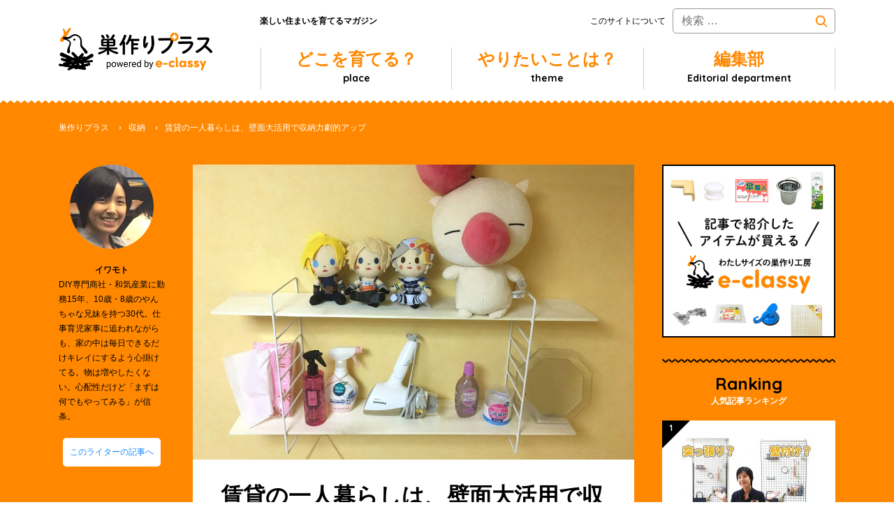

--- FILE ---
content_type: text/html; charset=UTF-8
request_url: https://www.e-classy.jp/plus/living-alone-strage/
body_size: 14041
content:
<!DOCTYPE html>
<html lang="ja">
<head prefix="og: http://ogp.me/ns# fb: http://ogp.me/ns/fb# article: http://ogp.me/ns/article#">
<meta charset="UTF-8">
<meta http-equiv="X-UA-Compatible" content="IE=Edge">
<meta name="p:domain_verify" content="df8188c6ff7783c006625c828da8aa04"/>
<meta name="viewport" content="width=device-width, initial-scale=1.0, minimum-scale=1.0">
<meta name="format-detection" content="telephone=no,address=no,email=no">

<link rel="icon" href="https://www.e-classy.jp/plus/wp-content/themes/plus/img/favicon.ico" type="image/vnd.microsoft.icon">
<link rel="apple-touch-icon" href="https://www.e-classy.jp/plus/wp-content/themes/plus/img/apple-touch-icon.png">

<title>賃貸の一人暮らしは、壁面大活用で収納力劇的アップ | 巣作りプラス</title>

<!-- Google Tag Manager for WordPress by gtm4wp.com -->
<script data-cfasync="false" data-pagespeed-no-defer type="text/javascript">//<![CDATA[
	var gtm4wp_datalayer_name = "dataLayer";
	var dataLayer = dataLayer || [];
//]]>
</script>
<!-- End Google Tag Manager for WordPress by gtm4wp.com -->
<!-- This site is optimized with the Yoast SEO plugin v3.7.0 - https://yoast.com/wordpress/plugins/seo/ -->
<meta name="description" content="「一人暮らしのワンルームの部屋、収納スペースなさすぎ&#65281;」と思いません&#65311; ワイヤーシェルフで収納スペース作って、さっと解決しましょう&#65281; ワイヤーシェルフで、壁面に収納スペースが作れる 引っ越す前はむしろワンルームは広く感じるくらいだったのに、いざ引っ越してみたら荷物や家"/>
<meta name="robots" content="noodp"/>
<link rel="canonical" href="https://www.e-classy.jp/plus/living-alone-strage/" />
<meta property="og:locale" content="ja_JP" />
<meta property="og:type" content="article" />
<meta property="og:title" content="賃貸の一人暮らしは、壁面大活用で収納力劇的アップ | 巣作りプラス" />
<meta property="og:description" content="「一人暮らしのワンルームの部屋、収納スペースなさすぎ&#65281;」と思いません&#65311; ワイヤーシェルフで収納スペース作って、さっと解決しましょう&#65281; ワイヤーシェルフで、壁面に収納スペースが作れる 引っ越す前はむしろワンルームは広く感じるくらいだったのに、いざ引っ越してみたら荷物や家" />
<meta property="og:url" content="https://www.e-classy.jp/plus/living-alone-strage/" />
<meta property="og:site_name" content="巣作りプラス" />
<meta property="article:tag" content="一人暮らし" />
<meta property="article:tag" content="壁面収納" />
<meta property="article:tag" content="デッドスペース活用" />
<meta property="article:section" content="収納" />
<meta property="article:published_time" content="2020-07-02T17:19:09+09:00" />
<meta property="og:image" content="https://www.e-classy.jp/plus/wp-content/uploads/s03_top.jpg" />
<meta property="og:image:width" content="1000" />
<meta property="og:image:height" content="670" />
<meta name="twitter:card" content="summary_large_image" />
<meta name="twitter:description" content="「一人暮らしのワンルームの部屋、収納スペースなさすぎ&#65281;」と思いません&#65311; ワイヤーシェルフで収納スペース作って、さっと解決しましょう&#65281; ワイヤーシェルフで、壁面に収納スペースが作れる 引っ越す前はむしろワンルームは広く感じるくらいだったのに、いざ引っ越してみたら荷物や家" />
<meta name="twitter:title" content="賃貸の一人暮らしは、壁面大活用で収納力劇的アップ | 巣作りプラス" />
<meta name="twitter:image" content="https://www.e-classy.jp/plus/wp-content/uploads/s03_top.jpg" />
<meta name="twitter:creator" content="@cushiony_jp" />
<!-- / Yoast SEO plugin. -->

<link rel='dns-prefetch' href='//ajax.googleapis.com' />
<link rel='dns-prefetch' href='//maxcdn.bootstrapcdn.com' />
<link rel='dns-prefetch' href='//fonts.googleapis.com' />
<link rel='dns-prefetch' href='//s.w.org' />
<link rel='stylesheet' id='advpsStyleSheet-css'  href='https://www.e-classy.jp/plus/wp-content/plugins/advanced-post-slider/advps-style.css' type='text/css' media='all' />
<link rel='stylesheet' id='reset-css'  href='https://www.e-classy.jp/plus/wp-content/themes/plus/css/reset.css' type='text/css' media='all' />
<link rel='stylesheet' id='module-css'  href='https://www.e-classy.jp/plus/wp-content/themes/plus/css/module.css' type='text/css' media='all' />
<link rel='stylesheet' id='layout-css'  href='https://www.e-classy.jp/plus/wp-content/themes/plus/css/layout.css' type='text/css' media='all' />
<link rel='stylesheet' id='slidebars-css'  href='https://www.e-classy.jp/plus/wp-content/themes/plus/css/slidebars.css' type='text/css' media='all' />
<link rel='stylesheet' id='font-awesome-css'  href='https://maxcdn.bootstrapcdn.com/font-awesome/4.5.0/css/font-awesome.min.css' type='text/css' media='all' />
<link rel='stylesheet' id='google-font-Quicksand-css'  href='https://fonts.googleapis.com/css?family=Quicksand:400,700' type='text/css' media='all' />
<script type='text/javascript' src='https://ajax.googleapis.com/ajax/libs/jquery/1.11.3/jquery.min.js'></script>
<script type='text/javascript' src='https://www.e-classy.jp/plus/wp-content/plugins/advanced-post-slider/js/advps.frnt.script.js'></script>
<script type='text/javascript' src='https://www.e-classy.jp/plus/wp-content/plugins/advanced-post-slider/bxslider/jquery.bxslider.min.js'></script>
<script type='text/javascript' src='https://www.e-classy.jp/plus/wp-content/plugins/duracelltomi-google-tag-manager/js/gtm4wp-form-move-tracker.js'></script>
<link rel='shortlink' href='https://www.e-classy.jp/plus/?p=4665' />

<!-- Google Tag Manager for WordPress by gtm4wp.com -->
<script data-cfasync="false" data-pagespeed-no-defer type="text/javascript">//<![CDATA[
	var dataLayer_content = {"pagePostType":"post","pagePostType2":"single-post","pageCategory":["receipt"],"pageAttributes":["%e4%b8%80%e4%ba%ba%e6%9a%ae%e3%82%89%e3%81%97","%e5%a3%81%e9%9d%a2%e5%8f%8e%e7%b4%8d","%e3%83%87%e3%83%83%e3%83%89%e3%82%b9%e3%83%9a%e3%83%bc%e3%82%b9%e6%b4%bb%e7%94%a8"],"pagePostAuthor":"\u30a4\u30ef\u30e2\u30c8"};
	dataLayer.push( dataLayer_content );//]]>
</script>
<script data-cfasync="false">//<![CDATA[
(function(w,d,s,l,i){w[l]=w[l]||[];w[l].push({'gtm.start':
new Date().getTime(),event:'gtm.js'});var f=d.getElementsByTagName(s)[0],
j=d.createElement(s),dl=l!='dataLayer'?'&l='+l:'';j.async=true;j.src=
'//www.googletagmanager.com/gtm.'+'js?id='+i+dl;f.parentNode.insertBefore(j,f);
})(window,document,'script','dataLayer','GTM-PWZGQRM');//]]>
</script>
<!-- End Google Tag Manager -->
<!-- End Google Tag Manager for WordPress by gtm4wp.com -->				<!-- WordPress Popular Posts v3.3.4 -->
				<script type="text/javascript">

					var sampling_active = 0;
					var sampling_rate   = 100;
					var do_request = false;

					if ( !sampling_active ) {
						do_request = true;
					} else {
						var num = Math.floor(Math.random() * sampling_rate) + 1;
						do_request = ( 1 === num );
					}

					if ( do_request ) {

						/* Create XMLHttpRequest object and set variables */
						var xhr = ( window.XMLHttpRequest )
						  ? new XMLHttpRequest()
						  : new ActiveXObject( "Microsoft.XMLHTTP" ),
						url = 'https://www.e-classy.jp/plus/wp-admin/admin-ajax.php',
						params = 'action=update_views_ajax&token=1f0821de2a&wpp_id=4665';
						/* Set request method and target URL */
						xhr.open( "POST", url, true );
						/* Set request header */
						xhr.setRequestHeader( "Content-type", "application/x-www-form-urlencoded" );
						/* Hook into onreadystatechange */
						xhr.onreadystatechange = function() {
							if ( 4 === xhr.readyState && 200 === xhr.status ) {
								if ( window.console && window.console.log ) {
									window.console.log( xhr.responseText );
								}
							}
						};
						/* Send request */
						xhr.send( params );

					}

				</script>
				<!-- End WordPress Popular Posts v3.3.4 -->
				

</head>

<body class="single single-post postid-4665 single-format-standard">

<!-- Google Tag Manager (noscript) -->
<noscript><iframe src="https://www.googletagmanager.com/ns.html?id=GTM-PWZGQRM"
height="0" width="0" style="display:none;visibility:hidden"></iframe></noscript>
<!-- End Google Tag Manager (noscript) --><div id="fb-root"></div>
<script>(function(d, s, id) {
  var js, fjs = d.getElementsByTagName(s)[0];
  if (d.getElementById(id)) return;
  js = d.createElement(s); js.id = id;
  js.async = true;
  js.src = "//connect.facebook.net/ja_JP/sdk.js#xfbml=1&version=v2.7&appId=139276703187331";
  fjs.parentNode.insertBefore(js, fjs);
}(document, 'script', 'facebook-jssdk'));</script>

<div id="sb-site">
<div id="overlay"></div>

<header id="global-header" role="banner">
<div class="container">

<div class="row">

<div class="col-md-3">
<div id="site-title">
<div id="site-name"><a href="https://www.e-classy.jp/plus/"><img src="https://www.e-classy.jp/plus/wp-content/themes/plus/img/logo.png" alt="巣作りプラス"></a></div>
<!-- / #site-title --></div>
</div>

<div class="col-md-9">

<div class="row global-header-utility hidden-sm-down">

<div class="col-sm-4">
<div class="site-description">楽しい住まいを育てるマガジン</div>
</div>

<div class="col-sm-8">
<div class="global-header-search">
<form role="search" method="get" class="search-form" action="https://www.e-classy.jp/plus/">
				<label>
					<span class="screen-reader-text">検索:</span>
					<input type="search" class="search-field" placeholder="検索 &hellip;" value="" name="s" />
				</label>
				<input type="submit" class="search-submit" value="検索" />
			</form><!-- / .global-header-search --></div>
<div class="global-header-nav">
<ul>
<li><a href="https://www.e-classy.jp/plus/about/">このサイトについて</a></li>
</ul>
<!-- / .global-header-nav --></div>
</div>

<!-- / .row --></div>

<nav id="global-nav" role="navigation">
<p class="global-nav-menu-btn"><a id="menu-trigger" class="sb-toggle-right"><span></span></a></p>
<ul class="global-nav-menu">
<li class="global-nav-menu-place"><a href="#">どこを育てる？<br><span>place</span></a>
<div class="sub-menu-wrap">
<ul class="sub-menu">
	<li class="cat-item cat-item-3"><a href="https://www.e-classy.jp/plus/category/place/kitchen/" >キッチン</a>
</li>
	<li class="cat-item cat-item-7"><a href="https://www.e-classy.jp/plus/category/place/living/" >リビング</a>
</li>
	<li class="cat-item cat-item-8"><a href="https://www.e-classy.jp/plus/category/place/bathroom/" >脱衣所・バスルーム</a>
</li>
	<li class="cat-item cat-item-18"><a href="https://www.e-classy.jp/plus/category/place/lavatory/" >トイレ</a>
</li>
	<li class="cat-item cat-item-20"><a href="https://www.e-classy.jp/plus/category/place/wall/" >窓・壁</a>
</li>
	<li class="cat-item cat-item-19"><a href="https://www.e-classy.jp/plus/category/place/entrance/" >玄関・シューズクロック</a>
</li>
	<li class="cat-item cat-item-22"><a href="https://www.e-classy.jp/plus/category/place/balcony/" >ベランダ</a>
</li>
	<li class="cat-item cat-item-23"><a href="https://www.e-classy.jp/plus/category/place/garden/" >庭</a>
</li>
</ul></div></li>
<li class="global-nav-menu-theme"><a href="#">やりたいことは？<br><span>theme</span></a>
<div class="sub-menu-wrap">
<ul class="sub-menu">
	<li class="cat-item cat-item-5"><a href="https://www.e-classy.jp/plus/category/theme/receipt/" >収納</a>
</li>
	<li class="cat-item cat-item-15"><a href="https://www.e-classy.jp/plus/category/theme/renovation/" >補修・リフォーム・リメイク</a>
</li>
	<li class="cat-item cat-item-25"><a href="https://www.e-classy.jp/plus/category/theme/comfortable/" >快適な暮らし</a>
</li>
	<li class="cat-item cat-item-16"><a href="https://www.e-classy.jp/plus/category/theme/cleanliness/" >お家をキレイに</a>
</li>
	<li class="cat-item cat-item-17"><a href="https://www.e-classy.jp/plus/category/theme/safety/" >安全対策</a>
</li>
	<li class="cat-item cat-item-26"><a href="https://www.e-classy.jp/plus/category/theme/play/" >遊び・工作</a>
</li>
	<li class="cat-item cat-item-28"><a href="https://www.e-classy.jp/plus/category/theme/pet/" >ペットと暮らす</a>
</li>
</ul></div></li>
<li class="global-nav-menu-special"><a href="#">編集部<br><span>Editorial department</span></a>
<div class="sub-menu-wrap">
<ul class="sub-menu">
<li><a href="http://www.e-classy.jp/plus/about/">巣作りプラスとは</a></li>
<li><a href="http://www.e-classy.jp/plus/member/">編集部メンバー紹介</a></li>
<li><a href="http://www.e-classy.jp/plus/contact/">お問い合わせ</a></li>
<!--
<li class="cat-item-none">カテゴリーなし</li>-->
</ul></div></li>
</ul>
<!-- / #global-nav --></nav>
</div>

<!-- / .row --></div>

<!-- / .container --></div>
<!-- / #global-header --></header>

<div id="content">
<div class="container">

<div class="breadcrumb hidden-xs-down">
<ul>
	<!-- Breadcrumb NavXT 5.5.1 -->
<li class="home"><span property="itemListElement" typeof="ListItem"><a property="item" typeof="WebPage" title="巣作りプラスへ移動" href="https://www.e-classy.jp/plus" class="home"><span property="name">巣作りプラス</span></a><meta property="position" content="1"></span></li>
<li><span property="itemListElement" typeof="ListItem"><a property="item" typeof="WebPage" title="収納のカテゴリーアーカイブへ移動" href="https://www.e-classy.jp/plus/category/theme/receipt/" class="taxonomy category"><span property="name">収納</span></a><meta property="position" content="2"></span></li>
<li class="current_item"><span property="itemListElement" typeof="ListItem"><span property="name">賃貸の一人暮らしは、壁面大活用で収納力劇的アップ</span><meta property="position" content="3"></span></li>
</ul>
<!-- / .breadcrumb --></div>

<main id="main" role="main">

<div class="row">

<div class="col-sm-9 col-sm-push-3 col-md-7 col-md-push-2 primary-column">

<article id="post-4665" class="post-4665 post type-post status-publish format-standard has-post-thumbnail hentry category-receipt tag-346 tag-279 tag-105">

<div class="post-content-wrapper">

<header class="post-header">
<div class="post-thumbnail"><img width="824" height="552" src="https://www.e-classy.jp/plus/wp-content/uploads/s03_top-824x552.jpg" class="attachment-large size-large wp-post-image" alt="s03_top" srcset="https://www.e-classy.jp/plus/wp-content/uploads/s03_top-824x552.jpg 824w, https://www.e-classy.jp/plus/wp-content/uploads/s03_top-768x515.jpg 768w, https://www.e-classy.jp/plus/wp-content/uploads/s03_top-300x201.jpg 300w, https://www.e-classy.jp/plus/wp-content/uploads/s03_top.jpg 1000w" sizes="(max-width: 824px) 100vw, 824px" /></div><h1 class="post-title">賃貸の一人暮らしは、壁面大活用で収納力劇的アップ</h1>
<p class="post-date date updated">
公開日：<time class="entry-date date published" datetime="2020-07-02T17:19:09+00:00">2020年7月2日</time>
</p>
<div class="widget_tag_cloud">
<ul class="post-categories">
	<li><a href="https://www.e-classy.jp/plus/category/theme/receipt/" rel="category tag">収納</a></li></ul><ul>
<li><a href="https://www.e-classy.jp/plus/tag/%e4%b8%80%e4%ba%ba%e6%9a%ae%e3%82%89%e3%81%97/" rel="tag">一人暮らし</a></li><li><a href="https://www.e-classy.jp/plus/tag/%e5%a3%81%e9%9d%a2%e5%8f%8e%e7%b4%8d/" rel="tag">壁面収納</a></li><li><a href="https://www.e-classy.jp/plus/tag/%e3%83%87%e3%83%83%e3%83%89%e3%82%b9%e3%83%9a%e3%83%bc%e3%82%b9%e6%b4%bb%e7%94%a8/" rel="tag">デッドスペース活用</a></li></ul>
</div>
<!-- / .post-header --></header>

<div class="post-content">
<div id="ez-toc-container" class="counter-hierarchy counter-numeric">
<div class="ez-toc-title-container">
<p class="ez-toc-title">目次</p>
<span class="ez-toc-title-toggle"><a class="ez-toc-pull-right ez-toc-btn ez-toc-btn-xs ez-toc-btn-default ez-toc-toggle"><i class="ez-toc-glyphicon ez-toc-icon-toggle"></i></a></span></div>
<nav><ul class="ez-toc-list"><li><a href="#i" title="ワイヤーシェルフで、壁面に収納スペースが作れる">ワイヤーシェルフで、壁面に収納スペースが作れる</a></li><li><a href="#i-2" title="取り付けは石膏ボード壁">取り付けは石膏ボード壁</a><ul><li><a href="#i-3" title="棚板を用意すればすぐ設置できる">棚板を用意すればすぐ設置できる</a></li></ul></li><li><a href="#30" title="設置はたったの30分">設置はたったの30分</a><ul><li><a href="#11" title="工程1:取り付け位置を決めて、1枚目のワイヤーを仮止め">工程1:取り付け位置を決めて、1枚目のワイヤーを仮止め</a></li><li><a href="#22" title="工程2:棚板を平行に置き、2枚目のワイヤーを仮止め">工程2:棚板を平行に置き、2枚目のワイヤーを仮止め</a></li><li><a href="#3" title="工程3:ピンを全て刺して、固定">工程3:ピンを全て刺して、固定</a></li></ul></li><li><a href="#i-4" title="枕元がスッキリ&#9834;">枕元がスッキリ&#9834;</a></li></ul></nav></div>
<p><span style="font-weight:bold;">「一人暮らしのワンルームの部屋、収納スペースなさすぎ&#65281;」</span>と思いません&#65311;<br />
<a href="https://www.e-classy.jp/products/list.php?category_id=1479&#038;grid=sblog">ワイヤーシェルフ</a>で収納スペース作って、さっと解決しましょう&#65281;
</p>
<h2><span class="ez-toc-section" id="i">ワイヤーシェルフで、壁面に収納スペースが作れる</span></h2>
<p>引っ越す前はむしろワンルームは広く感じるくらいだったのに、いざ引っ越してみたら荷物や家具であっという間に部屋が埋まり、余裕がない。私はそんな経験をしました。</p>
<p><img src="https://www.e-classy.jp/plus/wp-content/uploads/s03_16.jpg" alt="一人暮らしの部屋"/></p>
<p>特にベッドを置くと、スペースの1/3は取られてしまいます。そしてそういうベッドでありがちなのが、<span style="font-weight:bold;color:red;">枕元が荷物でごちゃつく。</span></p>
<p><img src="https://www.e-classy.jp/plus/wp-content/uploads/s03_01.jpg" alt="ごちゃごちゃする枕元"/></p>
<p>特にベッドの枕元に小さな棚がついていると、ついついそこに小物を置きがちです。ホコリも溜まるし、ごちゃごちゃゆえに掃除も面倒・・・</p>
<p>でも大丈夫&#65281;<br />
<span style="font-weight:bold;color:red;">狭いワンルームのデッドスペースを活用して、カンタンに収納を増やす</span>便利グッズがあるんです!それが、一人暮らしスタッフも絶賛した<a href="https://www.e-classy.jp/products/list.php?category_id=1479&#038;grid=sblog">ワイヤーシェルフ</a>&#65281;</p>
<p>スタッフの家に取り付けたので、ご紹介しますね&#9834;</p>
<h2><span class="ez-toc-section" id="i-2">取り付けは石膏ボード壁</span></h2>
<p>完成図はこんな感じです。シンプルでいい感じ。</p>
<p><img src="https://www.e-classy.jp/plus/wp-content/uploads/s03_02.jpg" alt="ワイヤーシェルフ完成イメージ"/></p>
<p><span style="background:linear-gradient(transparent 0%, #c1e0ff 0%);font-weight:bold;">取り付けられる壁の材質は、石膏ボード。</span><br />石膏ボードは、壁に穴を空けるとポロポロと白い粉が手に付く、壁の材質としてはごくごく一般的に使われているものです。</p>
<p><img src="https://www.e-classy.jp/plus/wp-content/uploads/s03_03.jpg" alt="石膏ボード壁"/></p>
<p>どちらかというと脆いので、重いものが載せられるような棚は取り付けられないのですが、<span style="background:linear-gradient(transparent 50%, #fdc6e2 0%);font-weight:bold;">「ワイヤーシェルフ」なら、10kgまで載せられる</span>んです&#65281;<br />
だから、<span style="font-weight:bold;">オシャレな飾り棚としてはもちろん、実用的な棚としても十分活躍</span>しますよ(*^^*)</p>
<h3><span class="ez-toc-section" id="i-3">棚板を用意すればすぐ設置できる</span></h3>
<p>【用意するもの】</p>
<ul>
<li>ワイヤーシェルフ　2セット</li>
<li>棚板　2枚</li>
</ul>
<p><img src="https://www.e-classy.jp/plus/wp-content/uploads/s03_04.jpg" alt="用意したもの"/></p>
<p>棚板はホームセンターで購入すると便利です。いろんな素材があって見るのも楽しいです&#9834;</p>
<p><img src="https://www.e-classy.jp/plus/wp-content/uploads/s03_05.jpg" alt="購入した板"/></p>
<p>カットして塗料で色を塗って～も楽しいですが、もちろんそのまま使ってもOK&#65281;<br />
ホームセンターによっては、好きなサイズに切ってくれるサービスや、自分で切れる環境が整っているところもあるので、ぜひ活用してみてください。</p>
<p>今回使ったのは、カットしてあるタイプ。幅150mm×厚さ6mm×長さ910mmと大きいのに、重さはたったの0.3kg&#65281;軽い&#65281;<br />
木が軽い分、多くの物を置けます^^</p>
<h2><span class="ez-toc-section" id="30">設置はたったの30分</span></h2>
<p>実際に取り付けてみましたよ。</p>
<h3><span class="ez-toc-section" id="11">工程1:取り付け位置を決めて、1枚目のワイヤーを仮止め</span></h3>
<p>説明書には「天井から距離を測って・・・」と書いてありましたが、大まかにワイヤーを壁に当ててみて「この辺りに付けたいな」で場所決定。</p>
<p><img src="https://www.e-classy.jp/plus/wp-content/uploads/s03_06.jpg" alt="仮止め"/></p>
<p>ワイヤーが真っ直ぐになるように、上部分をつまんで位置取りをします。写真のように、ワイヤーのマス目の上方に部品を取り付け、付属の細いピンをそれぞれ1つずつ刺します。</p>
<h3><span class="ez-toc-section" id="22">工程2:棚板を平行に置き、2枚目のワイヤーを仮止め</span></h3>
<p>2枚目のワイヤーを、工程1で仮止めした1枚目のワイヤーの高さの位置に合わせて揃える必要があります。<br />
2枚目を、1枚目とは反対側の位置にあてがって、その状態で棚板を2枚のワイヤーに通します。板を橋渡しするのです。</p>
<p><img src="https://www.e-classy.jp/plus/wp-content/uploads/s03_07.jpg" alt="ワイヤーの高さをあわせる"/></p>
<p>このとき、まだ2つのワイヤーに通した棚板は平行ではないので、あてがっただけのワイヤーを片手で持ちつつ、スマホの水平器プリを使って、きちんと水平が取れているか確認。<br />
スマホアプリ、便利です。</p>
<p>棚が水平になったのを確認できたら、その高さで2枚目のワイヤーを仮止めします。</p>
<p><img src="https://www.e-classy.jp/plus/wp-content/uploads/s03_08.jpg" alt="ワイヤーを仮止め"/></p>
<h3><span class="ez-toc-section" id="3">工程3:ピンを全て刺して、固定</span></h3>
<p><img src="https://www.e-classy.jp/plus/wp-content/uploads/s03_09.jpg" alt="ピンを刺して固定"/></p>
<p>全ての穴にピンを押したら、付属している小さなフタをはめます。</p>
<p><img src="https://www.e-classy.jp/plus/wp-content/uploads/s03_10.jpg" alt="フタをする"/></p>
<p>その上から更に大きなカバーをはめます。スッキリしてキレイ&#65281;</p>
<p><img src="https://www.e-classy.jp/plus/wp-content/uploads/s03_11.jpg" alt="カバーをしてスッキリ"/></p>
<h4>固定4:棚板をのせる</h4>
<p>あとはワイヤーに棚を通して完成・・・と思いきや、まだやることがあります。<br />
のせた棚板がズレないようにすること。透明な筒状ゴムが付属でついているので、ハサミで縦に切れ目を入れ、棚を置きたい位置にあるワイヤーにひっかけるだけ。</p>
<p><img src="https://www.e-classy.jp/plus/wp-content/uploads/s03_12.jpg" alt="筒状のゴムを切る"/><br />
<img style="padding-top:1rem;" src="https://www.e-classy.jp/plus/wp-content/uploads/s03_13.jpg" alt="筒状のゴムをつける"/></p>
<p>その後、棚板を2枚のせて完成&#65281;</p>
<p><img style="padding-top:1rem;" src="https://www.e-classy.jp/plus/wp-content/uploads/s03_14.jpg" alt="完成"/></p>
<p>これでズレにくくなって、安心して使えます。</p>
<p>今回置いた棚の長さは91cmなので、もう少し<span style="background:linear-gradient(transparent 50%, #fdc6e2 0%);font-weight:bold;">ワイヤーの幅を広げて棚板をギリギリまで使った方が見た目的にはスッキリする</span>かな。91cmの板はなかなか存在感があります。</p>
<h2><span class="ez-toc-section" id="i-4">枕元がスッキリ&#9834;</span></h2>
<p>上の段にはかさばっていたぬいぐるみを、簡単に手が届く下の段には普段使う小物を置いてみました。</p>
<p><img style="padding-top:1rem;" src="https://www.e-classy.jp/plus/wp-content/uploads/s03_top.jpg" alt="物をのせてみた"/></p>
<p>そもそも一人暮らしは収納が少なくて、小物はどうしても散らかりがち。でもこんな風に、普段よく使う小物専用の棚を作るとスッキリします。<br />
<span style="font-weight:bold;color:red;">枕元は危ないので、足元側がオススメ</span>です&#9834;</p>
<p><img style="padding-top:1rem;" src="https://www.e-classy.jp/plus/wp-content/uploads/s03_15.jpg" alt="枕元もスッキリ"/></p>
<p>これで枕元がスッキリしました。</p>
<p>いかがでしたか&#65311;<br />
ちなみにこの<a href="https://www.e-classy.jp/products/list.php?category_id=1479&#038;grid=sblog">ワイヤーシェルフ</a>、取り外しても小さな穴しか残りません。<span style="background:linear-gradient(transparent 50%, #fdc6e2 0%);font-weight:bold;">引っ越すときは、壁紙クロス用の補修材などで目立たないようすれば原状復帰も完璧&#65281;</span><br />
一人暮らしの部屋の収納増に一役買ってくれるので、ぜひぜひ試してみてくださいね。</p>
<!-- / .post-content --></div>
<aside class="share share-horizontal">
<ul>
<li><div class="fb-like" data-href="https://www.e-classy.jp/plus/living-alone-strage/" data-layout="button_count" data-action="like" data-show-faces="false" data-share="false"></div></li>
<li><a href="https://twitter.com/share" class="twitter-share-button">Tweet</a> <script>!function(d,s,id){var js,fjs=d.getElementsByTagName(s)[0],p=/^http:/.test(d.location)?'http':'https';if(!d.getElementById(id)){js=d.createElement(s);js.id=id;js.src=p+'://platform.twitter.com/widgets.js';fjs.parentNode.insertBefore(js,fjs);}}(document, 'script', 'twitter-wjs');</script></li>
<li><a href="http://b.hatena.ne.jp/entry/https://www.e-classy.jp/plus/living-alone-strage/" class="hatena-bookmark-button" data-hatena-bookmark-title="賃貸の一人暮らしは、壁面大活用で収納力劇的アップ" data-hatena-bookmark-layout="standard-balloon" data-hatena-bookmark-lang="ja" title="このエントリーをはてなブックマークに追加"><img src="https://b.st-hatena.com/images/entry-button/button-only@2x.png" alt="このエントリーをはてなブックマークに追加" width="20" height="20" style="border: none;" /></a><script type="text/javascript" src="https://b.st-hatena.com/js/bookmark_button.js" charset="utf-8" async="async"></script>
</li>
<li class="share-line"><span>
<script type="text/javascript" src="//media.line.me/js/line-button.js?v=20140411" ></script>
<script type="text/javascript">
new media_line_me.LineButton({"pc":false,"lang":"ja","type":"a"});
</script>
</span></li>
</ul>
<!-- /.share --></aside>
<!-- / .post-content-wrapper --></div>

<div class='yarpp-related'>
<aside class="widget">
<h2 class="widget-title"><span class="widget-title-en">Related posts</span><br>
関連する記事</h2>
<article class="post-list-item"><a href="https://www.e-classy.jp/plus/meshpanel/">
<div class="post-list-thumb"><img width="198" height="138" src="https://www.e-classy.jp/plus/wp-content/uploads/meshpanel_top-198x138.jpg" class="attachment-medium size-medium wp-post-image" alt="meshpanel_top" /></div>
<div class="post-list-content">
<p class="post-meta"><span class="post-date date updated"><time datetime="2019-01-01T11:00:44+00:00">2019年1月1日</time></span><span>収納</span></p>
<h3>洗濯機横の狭いスペースに収納が作れる、カンタン収納術</h3>
<div class="post-excerpt">
<p>目次 洗濯機横に狭いスペースありませんか?ワイヤーネットで解決かなづちでトントンたたくだけ こんにちは、イワモトです&#65281;新年あけ&#8230;</p>
<!-- / .post-excerpt --></div>
<!-- / .post-list-content --></div></a></article>
<article class="post-list-item"><a href="https://www.e-classy.jp/plus/coat-hanging-diy/">
<div class="post-list-thumb"><img width="198" height="138" src="https://www.e-classy.jp/plus/wp-content/uploads/s04_top-198x138.jpg" class="attachment-medium size-medium wp-post-image" alt="s04_top" /></div>
<div class="post-list-content">
<p class="post-meta"><span class="post-date date updated"><time datetime="2020-07-08T14:36:36+00:00">2020年7月8日</time></span><span>収納</span></p>
<h3>一人暮らしスタッフ絶賛!ジャマにならないコート掛け</h3>
<div class="post-excerpt">
<p>目次 部屋の角に「コート掛けを作る」「傷つけない」「壁から離す」「床に置かない」全部叶える壁には小さな穴しか開かない壁に当たらないよう掛けら&#8230;</p>
<!-- / .post-excerpt --></div>
<!-- / .post-list-content --></div></a></article>
<article class="post-list-item"><a href="https://www.e-classy.jp/plus/storage-diy-03/">
<div class="post-list-thumb"><img width="198" height="138" src="https://www.e-classy.jp/plus/wp-content/uploads/i13_top-198x138.jpg" class="attachment-medium size-medium wp-post-image" alt="i13_top" /></div>
<div class="post-list-content">
<p class="post-meta"><span class="post-date date updated"><time datetime="2017-06-21T10:16:34+00:00">2017年6月21日</time></span><span>収納</span></p>
<h3>子供が自分で支度する、幼稚園・保育園グッズの収納棚をDIY【第3回】</h3>
<div class="post-excerpt">
<p>目次 並べられるだけ並べて、一面を一気に塗るミルクペイントを塗るときの小技&#65311;塗料を早く乾かすために、ドライヤーは必須&#038;#652&#8230;</p>
<!-- / .post-excerpt --></div>
<!-- / .post-list-content --></div></a></article>
<article class="post-list-item"><a href="https://www.e-classy.jp/plus/wallstrore/">
<div class="post-list-thumb"><img width="198" height="138" src="https://www.e-classy.jp/plus/wp-content/uploads/i30_top-198x138.jpg" class="attachment-medium size-medium wp-post-image" alt="i30_top" /></div>
<div class="post-list-content">
<p class="post-meta"><span class="post-date date updated"><time datetime="2018-12-20T13:56:18+00:00">2018年12月20日</time></span><span>収納</span></p>
<h3>センスよく壁面収納するたった2つのコツ</h3>
<div class="post-excerpt">
<p>目次 長いサイズは、プロに任せる置く物を決めてから取り付ける こんにちは、イワモトです&#65281; 今や数ある壁面収納棚・ウォールシェル&#8230;</p>
<!-- / .post-excerpt --></div>
<!-- / .post-list-content --></div></a></article>
<article class="post-list-item"><a href="https://www.e-classy.jp/plus/wireshelf/">
<div class="post-list-thumb"><img width="198" height="138" src="https://www.e-classy.jp/plus/wp-content/uploads/shelf01-198x138.jpg" class="attachment-medium size-medium wp-post-image" alt="shelf01" /></div>
<div class="post-list-content">
<p class="post-meta"><span class="post-date date updated"><time datetime="2018-02-20T13:18:27+00:00">2018年2月20日</time></span><span>収納</span> <span>快適な暮らし</span></p>
<h3>賃貸の壁を傷つけない神棚をDIY&#038;工具ナシでの作り方</h3>
<div class="post-excerpt">
<p>目次 どんな神棚にする?どこに設置する?専用工具不要!家にあるもので取付けできた!組み立てるだけ こんにちは。 スタッフのくりすです^^ 賃&#8230;</p>
<!-- / .post-excerpt --></div>
<!-- / .post-list-content --></div></a></article>
<!-- / .widget --></aside>
</div>

<aside class="pager">
<ul>
<li class="pager-previous"><a href="https://www.e-classy.jp/plus/step-slope-cut/"><div class="pager-title">« 前の記事</div><p class="pager-post"><span class="pager-post-thumb"><img width="100" height="100" src="https://www.e-classy.jp/plus/wp-content/uploads/s02_top-150x150.jpg" class="attachment-100x100 size-100x100 wp-post-image" alt="s02_top" /></span><span class="pager-post-title">高さ調整ができる段差スロープ「痛くないぞ」とは?</span></p></a></li><li class="pager-next"><a href="https://www.e-classy.jp/plus/coat-hanging-diy/"><div class="pager-title">次の記事 »</div><p class="pager-post"><span class="pager-post-thumb"><img width="100" height="100" src="https://www.e-classy.jp/plus/wp-content/uploads/s04_top-150x150.jpg" class="attachment-100x100 size-100x100 wp-post-image" alt="s04_top" /></span><span class="pager-post-title">一人暮らしスタッフ絶賛!ジャマにならないコート掛け</span></p></a></li></ul>
</aside>

</article>

<!-- / .primary-column --></div>

<div class="col-sm-3 col-sm-pull-9 col-md-2 col-md-pull-7 secondary-column">
<div class="fix-container">

<section class="widget author-profile-widget-profile">
<p class="widget-author-photo"><img alt='イワモト' src='https://www.e-classy.jp/plus/wp-content/uploads/53916fe38e3ba73af49ef40a89141f5e.jpg' class='avatar avatar-232 photo' height='232' width='232' /></p>
<h3>イワモト</h3>
<p>DIY専門商社・和気産業に勤務15年、10歳・8歳のやんちゃな兄妹を持つ30代。仕事育児家事に追われながらも、家の中は毎日できるだけキレイにするよう心掛けてる。物は増やしたくない。心配性だけど「まずは何でもやってみる」が信条。</p>
<p class="text-center"><a href="https://www.e-classy.jp/plus/author/iwamoto/" class="btn btn-white">このライターの記事へ</a></p>
<!-- / .author --></section>

<section class="widget widget_tag_cloud">
<h2 class="widget-title"><span class="widget-title-en">Keyword</span><br>
キーワード</h2>
<ul class='wp-tag-cloud'>
	<li><a href='https://www.e-classy.jp/plus/tag/walist/' class='tag-link-115 tag-link-position-1' title='21件のトピック' style='font-size: 100&quot;%&quot;;'>ウォリスト</a></li>
	<li><a href='https://www.e-classy.jp/plus/tag/diy_girls/' class='tag-link-135 tag-link-position-2' title='21件のトピック' style='font-size: 100&quot;%&quot;;'>DIY女子</a></li>
	<li><a href='https://www.e-classy.jp/plus/tag/make_furniture/' class='tag-link-153 tag-link-position-3' title='18件のトピック' style='font-size: 100&quot;%&quot;;'>DIYで家具作り</a></li>
	<li><a href='https://www.e-classy.jp/plus/tag/diy/' class='tag-link-228 tag-link-position-4' title='16件のトピック' style='font-size: 100&quot;%&quot;;'>diy</a></li>
	<li><a href='https://www.e-classy.jp/plus/tag/prevent-floor-scratches/' class='tag-link-29 tag-link-position-5' title='13件のトピック' style='font-size: 100&quot;%&quot;;'>床の傷防止</a></li>
	<li><a href='https://www.e-classy.jp/plus/tag/%e6%a3%9a%e4%bd%9c%e3%82%8a/' class='tag-link-136 tag-link-position-6' title='11件のトピック' style='font-size: 100&quot;%&quot;;'>棚作り</a></li>
	<li><a href='https://www.e-classy.jp/plus/tag/%e6%8e%83%e9%99%a4/' class='tag-link-41 tag-link-position-7' title='11件のトピック' style='font-size: 100&quot;%&quot;;'>掃除</a></li>
	<li><a href='https://www.e-classy.jp/plus/tag/chair-leg-cover/' class='tag-link-180 tag-link-position-8' title='10件のトピック' style='font-size: 100&quot;%&quot;;'>椅子脚カバー</a></li>
	<li><a href='https://www.e-classy.jp/plus/tag/coating_agent/' class='tag-link-46 tag-link-position-9' title='10件のトピック' style='font-size: 100&quot;%&quot;;'>コーティング剤</a></li>
	<li><a href='https://www.e-classy.jp/plus/tag/%e3%82%a4%e3%82%b9%e3%82%ad%e3%83%a3%e3%83%83%e3%83%97/' class='tag-link-131 tag-link-position-10' title='9件のトピック' style='font-size: 100&quot;%&quot;;'>イスキャップ</a></li>
	<li><a href='https://www.e-classy.jp/plus/tag/%e6%9a%ae%e3%82%89%e3%81%97/' class='tag-link-221 tag-link-position-11' title='8件のトピック' style='font-size: 100&quot;%&quot;;'>暮らし</a></li>
	<li><a href='https://www.e-classy.jp/plus/tag/%e8%b3%83%e8%b2%b8diy/' class='tag-link-274 tag-link-position-12' title='8件のトピック' style='font-size: 100&quot;%&quot;;'>賃貸DIY</a></li>
	<li><a href='https://www.e-classy.jp/plus/tag/repair/' class='tag-link-201 tag-link-position-13' title='8件のトピック' style='font-size: 100&quot;%&quot;;'>修理</a></li>
	<li><a href='https://www.e-classy.jp/plus/tag/%e4%bd%8f%e3%81%be%e3%81%84/' class='tag-link-223 tag-link-position-14' title='8件のトピック' style='font-size: 100&quot;%&quot;;'>住まい</a></li>
	<li><a href='https://www.e-classy.jp/plus/tag/floor_scratches/' class='tag-link-267 tag-link-position-15' title='8件のトピック' style='font-size: 100&quot;%&quot;;'>床の傷</a></li>
	<li><a href='https://www.e-classy.jp/plus/tag/%e5%8f%8e%e7%b4%8d/' class='tag-link-50 tag-link-position-16' title='7件のトピック' style='font-size: 100&quot;%&quot;;'>収納</a></li>
	<li><a href='https://www.e-classy.jp/plus/tag/kasarepair/' class='tag-link-184 tag-link-position-17' title='7件のトピック' style='font-size: 100&quot;%&quot;;'>傘修理</a></li>
	<li><a href='https://www.e-classy.jp/plus/tag/%e5%ad%90%e4%be%9b%e3%81%ae%e5%ae%89%e5%85%a8/' class='tag-link-42 tag-link-position-18' title='7件のトピック' style='font-size: 100&quot;%&quot;;'>子供の安全</a></li>
	<li><a href='https://www.e-classy.jp/plus/tag/flooring/' class='tag-link-268 tag-link-position-19' title='7件のトピック' style='font-size: 100&quot;%&quot;;'>フローリング</a></li>
	<li><a href='https://www.e-classy.jp/plus/tag/%e6%a4%85%e5%ad%90%e3%81%ae%e9%a8%92%e9%9f%b3/' class='tag-link-132 tag-link-position-20' title='7件のトピック' style='font-size: 100&quot;%&quot;;'>椅子の騒音</a></li>
	<li><a href='https://www.e-classy.jp/plus/tag/bookshelf/' class='tag-link-126 tag-link-position-21' title='7件のトピック' style='font-size: 100&quot;%&quot;;'>本棚</a></li>
	<li><a href='https://www.e-classy.jp/plus/tag/%e6%89%8b%e4%bd%9c%e3%82%8a/' class='tag-link-235 tag-link-position-22' title='7件のトピック' style='font-size: 100&quot;%&quot;;'>手作り</a></li>
	<li><a href='https://www.e-classy.jp/plus/tag/%e3%81%99%e3%81%8d%e9%96%93%e5%8f%8e%e7%b4%8d/' class='tag-link-275 tag-link-position-23' title='6件のトピック' style='font-size: 100&quot;%&quot;;'>すき間収納</a></li>
	<li><a href='https://www.e-classy.jp/plus/tag/%e4%bf%9d%e8%82%b2%e5%9c%92%e3%82%b0%e3%83%83%e3%82%ba/' class='tag-link-171 tag-link-position-24' title='6件のトピック' style='font-size: 100&quot;%&quot;;'>保育園グッズ</a></li>
	<li><a href='https://www.e-classy.jp/plus/tag/shelf/' class='tag-link-30 tag-link-position-25' title='6件のトピック' style='font-size: 100&quot;%&quot;;'>棚</a></li>
	<li><a href='https://www.e-classy.jp/plus/tag/blindfold/' class='tag-link-89 tag-link-position-26' title='6件のトピック' style='font-size: 100&quot;%&quot;;'>目隠し</a></li>
	<li><a href='https://www.e-classy.jp/plus/tag/%e3%82%b7%e3%83%b3%e3%82%af/' class='tag-link-117 tag-link-position-27' title='6件のトピック' style='font-size: 100&quot;%&quot;;'>シンク</a></li>
	<li><a href='https://www.e-classy.jp/plus/tag/%e6%a4%85%e5%ad%90/' class='tag-link-129 tag-link-position-28' title='6件のトピック' style='font-size: 100&quot;%&quot;;'>椅子</a></li>
	<li><a href='https://www.e-classy.jp/plus/tag/%e3%82%a4%e3%82%b9/' class='tag-link-128 tag-link-position-29' title='6件のトピック' style='font-size: 100&quot;%&quot;;'>イス</a></li>
	<li><a href='https://www.e-classy.jp/plus/tag/%e3%83%aa%e3%83%a1%e3%82%a4%e3%82%af/' class='tag-link-38 tag-link-position-30' title='5件のトピック' style='font-size: 100&quot;%&quot;;'>リメイク</a></li>
</ul>
<!-- / .author --></section>
<!-- / .fix-container --></div>
<!-- / .secondary-column --></div>


<div class="col-sm-12 col-md-3 third-column">
<div class="fix-container">

<section class="widget widget-bnr">
<div class="widget-bnr-rectangle">
<p><a href="http://www.e-classy.jp/"><img src="https://www.e-classy.jp/plus/wp-content/themes/plus/img/bnr_e-classy_rectangle.jpg" alt="e-classy!"/></a></p>
</div>
<div class="widget-bnr-square">
<p><a href="http://www.e-classy.jp/"><img src="https://www.e-classy.jp/plus/wp-content/themes/plus/img/bnr_e-classy.jpg" alt="e-classy!"/></a></p>
</div>
</section>

<!-- wpで非表示にしているがPCでの見た目も同じにするためCSSも追記 -->
<div class="hidden-sm-down">

<!-- WordPress Popular Posts Plugin v3.3.4 [PHP] [monthly] [views] [custom] -->

<section class='widget widget-popular-posts widget-jagged'><h2 class='widget-title'><span class='widget-title-en'>Ranking</span><br>
人気記事ランキング</h2><ol class='post-list-vertical'>
<li><a href='https://www.e-classy.jp/plus/setup-meshpanel/'><p><img src="https://www.e-classy.jp/plus/wp-content/uploads/wordpress-popular-posts/5003-featured-198x138.jpg"  title="賃貸OK・ワイヤーネットの取り付け方法はこうやって選ぶ!" alt="賃貸OK・ワイヤーネットの取り付け方法はこうやって選ぶ!" class="wpp-thumbnail wpp_cached_thumb wpp_featured" /></p><h3>賃貸OK・ワイヤーネットの取り付け方法はこうやって選ぶ!</h3><p class='post-meta'>1,600 views</p></a>
</li>
<li><a href='https://www.e-classy.jp/plus/wallpaper2/'><p><img src="https://www.e-classy.jp/plus/wp-content/uploads/wordpress-popular-posts/3573-featured-198x138.jpg"  title="賃貸に貼った壁紙シートがはがれる!?はがれを補修、貼りなおし3パターン" alt="賃貸に貼った壁紙シートがはがれる!?はがれを補修、貼りなおし3パターン" class="wpp-thumbnail wpp_cached_thumb wpp_featured" /></p><h3>賃貸に貼った壁紙シートがはがれる!?はがれを補修、貼りなおし3パターン</h3><p class='post-meta'>719 views</p></a>
</li>
<li><a href='https://www.e-classy.jp/plus/cat_petgate/'><p><img src="https://www.e-classy.jp/plus/wp-content/uploads/wordpress-popular-posts/5154-featured-198x138.jpg"  title="ドライバー1本&#65281;組み立てるだけの猫用脱走防止ドア" alt="ドライバー1本&#65281;組み立てるだけの猫用脱走防止ドア" class="wpp-thumbnail wpp_cached_thumb wpp_featured" /></p><h3>ドライバー1本&#65281;組み立てるだけの猫用脱走防止ドア</h3><p class='post-meta'>718 views</p></a>
</li>
<li><a href='https://www.e-classy.jp/plus/wireshelf/'><p><img src="https://www.e-classy.jp/plus/wp-content/uploads/wordpress-popular-posts/2875-featured-198x138.jpg"  title="賃貸の壁を傷つけない神棚をDIY&#038;工具ナシでの作り方" alt="賃貸の壁を傷つけない神棚をDIY&#038;工具ナシでの作り方" class="wpp-thumbnail wpp_cached_thumb wpp_featured" /></p><h3>賃貸の壁を傷つけない神棚をDIY&#038;工具ナシでの作り方</h3><p class='post-meta'>653 views</p></a>
</li>
<li><a href='https://www.e-classy.jp/plus/peep-bathroom/'><p><img src="https://www.e-classy.jp/plus/wp-content/uploads/wordpress-popular-posts/950-featured-198x138.jpg"  title="お風呂の窓用目隠しを外側にカンタンに後付けできる方法" alt="お風呂の窓用目隠しを外側にカンタンに後付けできる方法" class="wpp-thumbnail wpp_cached_thumb wpp_featured" /></p><h3>お風呂の窓用目隠しを外側にカンタンに後付けできる方法</h3><p class='post-meta'>594 views</p></a>
</li>

</ol></section>

<!-- End WordPress Popular Posts Plugin v3.3.4 -->

<section class="widget widget-follow widget-jagged">
<h2 class="widget-title"><span class="widget-title-en">Follow us</span><br>
フォローしてね</h2>
<ul>
<li><div class="fb-page" data-href="https://www.facebook.com/suzukuri.plus/" data-tabs="timeline" data-width="500" data-height="400" data-small-header="true" data-adapt-container-width="true" data-hide-cover="true" data-show-facepile="true"><blockquote cite="https://www.facebook.com/suzukuri.plus/" class="fb-xfbml-parse-ignore"><a href="https://www.facebook.com/suzukuri.plus/">巣作りプラス</a></blockquote></div></li>
<li><a class="twitter-timeline" data-height="400" href="https://twitter.com/suzukuri_plus">Tweets by suzukuri_plus</a> <script async src="//platform.twitter.com/widgets.js" charset="utf-8"></script></li>
</ul>
<!-- / .widget --></section>
<!-- / .hidden-sm-down --></div>

<!-- / .fix-container --></div>
<!-- / .third-column --></div>

<!-- / .row --></div>


<!-- / #main --></main>

<!-- / .container --></div>
<!-- / #content --></div>
	
<footer id="global-footer" role="contentinfo">
<div class="container">
<div class="global-footer-nav">
<ul>
<li><a href="https://www.e-classy.jp/plus/about/">このサイトについて</a></li>
<li><a href="https://www.e-classy.jp/plus/contact/">お問い合わせ</a></li>
<li><a href="http://www.waki-diy.co.jp/privacy-page/" target="_blank">プライバシーポリシー</a></li>
<li><a href="http://www.waki-diy.co.jp/" target="_blank">運営会社</a></li>
</ul>
</div>
<p class="global-footer-logo"><img src="https://www.e-classy.jp/plus/wp-content/themes/plus/img/pic_enjoy.png" alt=""/></p>
<div id="copyright"><small>&copy; <script type="text/javascript">myDate = new Date();myYear = myDate.getFullYear();document.write(myYear);</script> WAKI SANGYO CO.,LTD.</small></div>
<!-- / .container --></div>
<!-- / #global-footer --></footer>

<!-- / #sb-site --></div>

<div id="page-top">
<a href="#">Top</a>
<!-- / #page-top --></div>

<div id="global-nav-sp" class="sb-slidebar sb-right">

<section class="widget">
<form role="search" method="get" class="search-form" action="https://www.e-classy.jp/plus/">
				<label>
					<span class="screen-reader-text">検索:</span>
					<input type="search" class="search-field" placeholder="検索 &hellip;" value="" name="s" />
				</label>
				<input type="submit" class="search-submit" value="検索" />
			</form></section>

<section class="widget widget_tag_cloud">
<ul class='wp-tag-cloud'>
	<li><a href='https://www.e-classy.jp/plus/tag/walist/' class='tag-link-115 tag-link-position-1' title='21件のトピック' style='font-size: 100%;'>ウォリスト</a></li>
	<li><a href='https://www.e-classy.jp/plus/tag/diy_girls/' class='tag-link-135 tag-link-position-2' title='21件のトピック' style='font-size: 100%;'>DIY女子</a></li>
	<li><a href='https://www.e-classy.jp/plus/tag/make_furniture/' class='tag-link-153 tag-link-position-3' title='18件のトピック' style='font-size: 100%;'>DIYで家具作り</a></li>
	<li><a href='https://www.e-classy.jp/plus/tag/diy/' class='tag-link-228 tag-link-position-4' title='16件のトピック' style='font-size: 100%;'>diy</a></li>
	<li><a href='https://www.e-classy.jp/plus/tag/prevent-floor-scratches/' class='tag-link-29 tag-link-position-5' title='13件のトピック' style='font-size: 100%;'>床の傷防止</a></li>
	<li><a href='https://www.e-classy.jp/plus/tag/%e6%8e%83%e9%99%a4/' class='tag-link-41 tag-link-position-6' title='11件のトピック' style='font-size: 100%;'>掃除</a></li>
	<li><a href='https://www.e-classy.jp/plus/tag/%e6%a3%9a%e4%bd%9c%e3%82%8a/' class='tag-link-136 tag-link-position-7' title='11件のトピック' style='font-size: 100%;'>棚作り</a></li>
	<li><a href='https://www.e-classy.jp/plus/tag/coating_agent/' class='tag-link-46 tag-link-position-8' title='10件のトピック' style='font-size: 100%;'>コーティング剤</a></li>
	<li><a href='https://www.e-classy.jp/plus/tag/chair-leg-cover/' class='tag-link-180 tag-link-position-9' title='10件のトピック' style='font-size: 100%;'>椅子脚カバー</a></li>
	<li><a href='https://www.e-classy.jp/plus/tag/%e3%82%a4%e3%82%b9%e3%82%ad%e3%83%a3%e3%83%83%e3%83%97/' class='tag-link-131 tag-link-position-10' title='9件のトピック' style='font-size: 100%;'>イスキャップ</a></li>
	<li><a href='https://www.e-classy.jp/plus/tag/%e4%bd%8f%e3%81%be%e3%81%84/' class='tag-link-223 tag-link-position-11' title='8件のトピック' style='font-size: 100%;'>住まい</a></li>
	<li><a href='https://www.e-classy.jp/plus/tag/%e8%b3%83%e8%b2%b8diy/' class='tag-link-274 tag-link-position-12' title='8件のトピック' style='font-size: 100%;'>賃貸DIY</a></li>
	<li><a href='https://www.e-classy.jp/plus/tag/%e6%9a%ae%e3%82%89%e3%81%97/' class='tag-link-221 tag-link-position-13' title='8件のトピック' style='font-size: 100%;'>暮らし</a></li>
	<li><a href='https://www.e-classy.jp/plus/tag/floor_scratches/' class='tag-link-267 tag-link-position-14' title='8件のトピック' style='font-size: 100%;'>床の傷</a></li>
	<li><a href='https://www.e-classy.jp/plus/tag/repair/' class='tag-link-201 tag-link-position-15' title='8件のトピック' style='font-size: 100%;'>修理</a></li>
	<li><a href='https://www.e-classy.jp/plus/tag/kasarepair/' class='tag-link-184 tag-link-position-16' title='7件のトピック' style='font-size: 100%;'>傘修理</a></li>
	<li><a href='https://www.e-classy.jp/plus/tag/flooring/' class='tag-link-268 tag-link-position-17' title='7件のトピック' style='font-size: 100%;'>フローリング</a></li>
	<li><a href='https://www.e-classy.jp/plus/tag/%e6%89%8b%e4%bd%9c%e3%82%8a/' class='tag-link-235 tag-link-position-18' title='7件のトピック' style='font-size: 100%;'>手作り</a></li>
	<li><a href='https://www.e-classy.jp/plus/tag/%e6%a4%85%e5%ad%90%e3%81%ae%e9%a8%92%e9%9f%b3/' class='tag-link-132 tag-link-position-19' title='7件のトピック' style='font-size: 100%;'>椅子の騒音</a></li>
	<li><a href='https://www.e-classy.jp/plus/tag/%e5%8f%8e%e7%b4%8d/' class='tag-link-50 tag-link-position-20' title='7件のトピック' style='font-size: 100%;'>収納</a></li>
	<li><a href='https://www.e-classy.jp/plus/tag/bookshelf/' class='tag-link-126 tag-link-position-21' title='7件のトピック' style='font-size: 100%;'>本棚</a></li>
	<li><a href='https://www.e-classy.jp/plus/tag/%e5%ad%90%e4%be%9b%e3%81%ae%e5%ae%89%e5%85%a8/' class='tag-link-42 tag-link-position-22' title='7件のトピック' style='font-size: 100%;'>子供の安全</a></li>
	<li><a href='https://www.e-classy.jp/plus/tag/shelf/' class='tag-link-30 tag-link-position-23' title='6件のトピック' style='font-size: 100%;'>棚</a></li>
	<li><a href='https://www.e-classy.jp/plus/tag/%e3%81%99%e3%81%8d%e9%96%93%e5%8f%8e%e7%b4%8d/' class='tag-link-275 tag-link-position-24' title='6件のトピック' style='font-size: 100%;'>すき間収納</a></li>
	<li><a href='https://www.e-classy.jp/plus/tag/%e4%bf%9d%e8%82%b2%e5%9c%92%e3%82%b0%e3%83%83%e3%82%ba/' class='tag-link-171 tag-link-position-25' title='6件のトピック' style='font-size: 100%;'>保育園グッズ</a></li>
	<li><a href='https://www.e-classy.jp/plus/tag/blindfold/' class='tag-link-89 tag-link-position-26' title='6件のトピック' style='font-size: 100%;'>目隠し</a></li>
	<li><a href='https://www.e-classy.jp/plus/tag/%e3%82%b7%e3%83%b3%e3%82%af/' class='tag-link-117 tag-link-position-27' title='6件のトピック' style='font-size: 100%;'>シンク</a></li>
	<li><a href='https://www.e-classy.jp/plus/tag/%e6%a4%85%e5%ad%90/' class='tag-link-129 tag-link-position-28' title='6件のトピック' style='font-size: 100%;'>椅子</a></li>
	<li><a href='https://www.e-classy.jp/plus/tag/%e3%82%a4%e3%82%b9/' class='tag-link-128 tag-link-position-29' title='6件のトピック' style='font-size: 100%;'>イス</a></li>
	<li><a href='https://www.e-classy.jp/plus/tag/%e3%83%aa%e3%83%a1%e3%82%a4%e3%82%af/' class='tag-link-38 tag-link-position-30' title='5件のトピック' style='font-size: 100%;'>リメイク</a></li>
	<li><a href='https://www.e-classy.jp/plus/tag/%e3%83%94%e3%82%ab%e3%83%94%e3%82%ab/' class='tag-link-119 tag-link-position-31' title='5件のトピック' style='font-size: 100%;'>ピカピカ</a></li>
	<li><a href='https://www.e-classy.jp/plus/tag/kasa/' class='tag-link-58 tag-link-position-32' title='5件のトピック' style='font-size: 100%;'>傘</a></li>
	<li><a href='https://www.e-classy.jp/plus/tag/%e6%b4%97%e9%9d%a2%e5%8f%b0/' class='tag-link-222 tag-link-position-33' title='5件のトピック' style='font-size: 100%;'>洗面台</a></li>
	<li><a href='https://www.e-classy.jp/plus/tag/%e6%a4%85%e5%ad%90%e3%82%ab%e3%83%90%e3%83%bc/' class='tag-link-130 tag-link-position-34' title='5件のトピック' style='font-size: 100%;'>椅子カバー</a></li>
	<li><a href='https://www.e-classy.jp/plus/tag/%e3%83%87%e3%83%83%e3%83%89%e3%82%b9%e3%83%9a%e3%83%bc%e3%82%b9%e6%b4%bb%e7%94%a8/' class='tag-link-105 tag-link-position-35' title='5件のトピック' style='font-size: 100%;'>デッドスペース活用</a></li>
	<li><a href='https://www.e-classy.jp/plus/tag/%e5%8f%b0%e6%89%80/' class='tag-link-141 tag-link-position-36' title='5件のトピック' style='font-size: 100%;'>台所</a></li>
	<li><a href='https://www.e-classy.jp/plus/tag/%e5%ae%89%e5%bf%83%e5%ae%89%e5%85%a8/' class='tag-link-113 tag-link-position-37' title='5件のトピック' style='font-size: 100%;'>安心安全</a></li>
	<li><a href='https://www.e-classy.jp/plus/tag/bathroom/' class='tag-link-157 tag-link-position-38' title='5件のトピック' style='font-size: 100%;'>お風呂</a></li>
	<li><a href='https://www.e-classy.jp/plus/tag/%e8%a3%9c%e4%bf%ae/' class='tag-link-160 tag-link-position-39' title='5件のトピック' style='font-size: 100%;'>補修</a></li>
	<li><a href='https://www.e-classy.jp/plus/tag/mesh-panel/' class='tag-link-6 tag-link-position-40' title='4件のトピック' style='font-size: 100%;'>メッシュパネル</a></li>
	<li><a href='https://www.e-classy.jp/plus/tag/perforated_board/' class='tag-link-47 tag-link-position-41' title='4件のトピック' style='font-size: 100%;'>有孔ボード</a></li>
	<li><a href='https://www.e-classy.jp/plus/tag/%e7%b6%b2%e6%88%b8/' class='tag-link-34 tag-link-position-42' title='4件のトピック' style='font-size: 100%;'>網戸</a></li>
	<li><a href='https://www.e-classy.jp/plus/tag/%e3%82%b3%e3%83%bc%e3%83%86%e3%82%a3%e3%83%b3%e3%82%b0/' class='tag-link-118 tag-link-position-43' title='4件のトピック' style='font-size: 100%;'>コーティング</a></li>
	<li><a href='https://www.e-classy.jp/plus/tag/%e5%ae%89%e5%85%a8%e5%af%be%e7%ad%96/' class='tag-link-197 tag-link-position-44' title='4件のトピック' style='font-size: 100%;'>安全対策</a></li>
	<li><a href='https://www.e-classy.jp/plus/tag/%e6%8a%98%e3%82%8a%e3%81%9f%e3%81%9f%e3%81%bf%e3%83%86%e3%83%bc%e3%83%96%e3%83%ab/' class='tag-link-316 tag-link-position-45' title='4件のトピック' style='font-size: 100%;'>折りたたみテーブル</a></li>
</ul>
</section>

<!--
<section class="widget">
<nav class="global-nav-sp-menu">
<ul>
<li><a href="https://www.e-classy.jp/plus/about/">このサイトについて</a></li>
<li><a href="https://www.e-classy.jp/plus/contact/">お問い合わせ</a></li>
<li><a href="http://www.waki-diy.co.jp/" target="_blank">運営会社</a></li>
</ul>
</section>
-->

<section class="widget">
<ul class="link-sns">
<li class="link-sns-fb"><a href="https://www.facebook.com/suzukuri.plus/"><i class="fa fa-facebook-f"></i><span>Facebook</span></a></li>
<li class="link-sns-tw"><a href="https://twitter.com/suzukuri_plus"><i class="fa fa-twitter"></i><span>Twitter</span></a></li>
</ul>
</section>


<!-- / .sb-slidebar sb-right --></div>

<!-- User Heat Tag -->
<script type="text/javascript">
(function(add, cla){window['UserHeatTag']=cla;window[cla]=window[cla]||function(){(window[cla].q=window[cla].q||[]).push(arguments)},window[cla].l=1*new Date();var ul=document.createElement('script');var tag = document.getElementsByTagName('script')[0];ul.async=1;ul.src=add;tag.parentNode.insertBefore(ul,tag);})('//uh.nakanohito.jp/uhj2/uh.js', '_uhtracker');_uhtracker({id:'uhSTUfJyKc'});
</script>
<!-- End User Heat Tag --><script type='text/javascript' src='https://www.e-classy.jp/plus/wp-content/themes/plus/js/jquery.matchHeight-min.js'></script>
<script type='text/javascript' src='https://www.e-classy.jp/plus/wp-content/themes/plus/js/slidebars.min.js'></script>
<script type='text/javascript' src='https://www.e-classy.jp/plus/wp-content/themes/plus/js/jquery.fit-sidebar.js'></script>
<script type='text/javascript' src='https://www.e-classy.jp/plus/wp-content/themes/plus/js/common.js'></script>
<script type='text/javascript' src='https://www.e-classy.jp/plus/wp-content/plugins/easy-table-of-contents/vendor/smooth-scroll/jquery.smooth-scroll.min.js'></script>
<script type='text/javascript' src='https://www.e-classy.jp/plus/wp-content/plugins/easy-table-of-contents/vendor/js-cookie/js.cookie.min.js'></script>
<script type='text/javascript' src='https://www.e-classy.jp/plus/wp-content/plugins/easy-table-of-contents/vendor/sticky-kit/jquery.sticky-kit.min.js'></script>
<script type='text/javascript' src='https://www.e-classy.jp/plus/wp-content/plugins/easy-table-of-contents/vendor/waypoints/jquery.waypoints.min.js'></script>
<script type='text/javascript'>
/* <![CDATA[ */
var ezTOC = {"smooth_scroll":"1","visibility_hide_by_default":"","width":"100%","scroll_offset":"30"};
/* ]]> */
</script>
<script type='text/javascript' src='https://www.e-classy.jp/plus/wp-content/plugins/easy-table-of-contents/assets/js/front.min.js'></script>
<script async defer data-pin-hover="true" data-pin-tall="true" data-pin-round="true" src="//assets.pinterest.com/js/pinit.js"></script>
</body>
</html>

--- FILE ---
content_type: text/html; charset=UTF-8
request_url: https://www.e-classy.jp/plus/wp-admin/admin-ajax.php
body_size: 77
content:
WPP: OK. Execution time: 0.00151 seconds

--- FILE ---
content_type: text/css
request_url: https://www.e-classy.jp/plus/wp-content/themes/plus/css/reset.css
body_size: 1033
content:
@charset "utf-8";

/* 
html5doctor.com Reset Stylesheet v1.6.1
Last Updated: 2010-09-17
Author: Richard Clark - http://richclarkdesign.com 
*/

html, body, div, span, object, iframe,
h1, h2, h3, h4, h5, h6, p, blockquote, pre,
abbr, address, cite, code,
del, dfn, em, img, ins, kbd, q, samp,
small, strong, sub, sup, var,
b, i,
dl, dt, dd, ol, ul, li,
fieldset, form, label, legend,
table, caption, tbody, tfoot, thead, tr, th, td,
article, aside, canvas, details, figcaption, figure, 
footer, header, nav, main, section, summary,
time, mark, audio, video {
  margin:0;
  padding:0;
  border:0;
  outline:0;
  font-size:100%;
  vertical-align:baseline;
  /*background:transparent; */
}

body {
  /*line-height:1; */
}

article,aside,details,figcaption,figure,
footer,header,nav,main,section { 
  display:block;
}

nav ul {
  list-style:none;
}

blockquote, q {
  quotes:none;
}

blockquote:before, blockquote:after,
q:before, q:after {
  content:'';
  content:none;
}

a {
  margin:0;
  padding:0;
  font-size:100%;
  vertical-align:baseline;
  background:transparent;
}

ins {
  background-color:#ff9;
  color:#000;
  text-decoration:none;
}

mark {
  background-color:#ff9;
  color:#000; 
  font-style:italic;
  font-weight:bold;
}

del {
  text-decoration: line-through;
}

abbr[title], dfn[title] {
  border-bottom:1px dotted;
  cursor:help;
}

table {
  border-collapse:collapse;
  border-spacing:0;
}

hr {
  display:block;
  height:1px;
  border:0;   
  border-top:1px solid #000;
  margin:0px 0 30px;
  padding:0;
  clear:both;
}

input, select {
  vertical-align:middle;
}

/* original */

html {
  -webkit-box-sizing:border-box;
          box-sizing:border-box;
  overflow-y:scroll;
}

*,
*:before,
*:after {
  -webkit-box-sizing:inherit;
          box-sizing:inherit;
}

h1, h2, h3, h4, h5, h6 {
  font-weight:normal;
}

ul {
  list-style:none;
}

caption {
  text-align:left;
}

input, textarea, select {
  font-family:inherit;
  font-size:16px; /*for iphone zoom */
}

input:focus, textarea:focus, select:focus {
  outline:0;
}

input[type="text"], input[type="search"], input[type="submit"], textarea, button {
  appearance: none;
  -webkit-appearance: none;
  -moz-appearance: none;
  border: none;
  border-radius: 0;
}

img {
  max-width:100%;
  height:auto;
  width:auto; /*for IE8*/
  vertical-align:bottom;
}


--- FILE ---
content_type: text/css
request_url: https://www.e-classy.jp/plus/wp-content/themes/plus/css/module.css
body_size: 7127
content:
@charset "utf-8";

body {
  color:#000;
  font-size:14px;
  line-height:1.8;
  font-family:Arial,Verdana,"メイリオ","ヒラギノ角ゴ Pro W3","Hiragino Kaku Gothic Pro", sans-serif;
  -webkit-text-size-adjust: none;
  word-wrap: break-word;
}

@media screen and (min-width: 992px) {
    body {
      font-size:16px;
    }
}

a:link {
  color:#188aff;
  text-decoration:none;
}
a:visited {
  color:#188aff;
}
a:hover {
  color:#188aff;
  text-decoration:underline;
}

.container:before,
.container:after,
.container-fluid:before,
.container-fluid:after,
.row:before,
.row:after {
  content: " ";
  display: table;
}
.container:after,
.container-fluid:after,
.row:after {
  clear: both;
}

.container {
  padding-left: 20px;
  padding-right: 20px;
  margin-right: auto;
  margin-left: auto;
  max-width:1272px;
}

@media screen and (min-width: 992px) {
    .container {
      padding-left:80px;
      padding-right:80px;
     }
}

.container-fluid {
  padding-left: 10px;
  padding-right: 10px;
  margin-right: auto;
  margin-left: auto;
}

@media screen and (min-width: 992px) {
    .container-fluid {
      padding-left: 20px;
      padding-right: 20px;
    }
}

.container-fluid.no-gutters {
  padding-right: 0px;
  padding-left: 0px;
}
.row {
  margin-left: -10px;
  margin-right: -10px;
}

@media screen and (min-width: 992px) {
    .row {
      margin-left: -20px;
      margin-right: -20px;
    }
}
.row.no-gutters {
  margin-right: 0;
  margin-left: 0;
}
.row.no-gutters > [class^="col-"],
.row.no-gutters > [class*=" col-"] {
  padding-left: 0;
  padding-right: 0;
}
.col-xs-1, .col-sm-1, .col-md-1, .col-lg-1, .col-xs-2, .col-sm-2, .col-md-2, .col-lg-2, .col-xs-3, .col-sm-3, .col-md-3, .col-lg-3, .col-xs-4, .col-sm-4, .col-md-4, .col-lg-4, .col-xs-5, .col-sm-5, .col-md-5, .col-lg-5, .col-xs-6, .col-sm-6, .col-md-6, .col-lg-6, .col-xs-7, .col-sm-7, .col-md-7, .col-lg-7, .col-xs-8, .col-sm-8, .col-md-8, .col-lg-8, .col-xs-9, .col-sm-9, .col-md-9, .col-lg-9, .col-xs-10, .col-sm-10, .col-md-10, .col-lg-10, .col-xs-11, .col-sm-11, .col-md-11, .col-lg-11, .col-xs-12, .col-sm-12, .col-md-12, .col-lg-12,.col-xs-1-5, .col-sm-1-5, .col-md-1-5, .col-lg-1-5 {
  position: relative;
  min-height: 1px;
  padding-left: 10px;
  padding-right: 10px;
}

@media screen and (min-width: 992px) {
    .col-xs-1, .col-sm-1, .col-md-1, .col-lg-1, .col-xs-2, .col-sm-2, .col-md-2, .col-lg-2, .col-xs-3, .col-sm-3, .col-md-3, .col-lg-3, .col-xs-4, .col-sm-4, .col-md-4, .col-lg-4, .col-xs-5, .col-sm-5, .col-md-5, .col-lg-5, .col-xs-6, .col-sm-6, .col-md-6, .col-lg-6, .col-xs-7, .col-sm-7, .col-md-7, .col-lg-7, .col-xs-8, .col-sm-8, .col-md-8, .col-lg-8, .col-xs-9, .col-sm-9, .col-md-9, .col-lg-9, .col-xs-10, .col-sm-10, .col-md-10, .col-lg-10, .col-xs-11, .col-sm-11, .col-md-11, .col-lg-11, .col-xs-12, .col-sm-12, .col-md-12, .col-lg-12,.col-xs-1-5, .col-sm-1-5, .col-md-1-5, .col-lg-1-5 {
      padding-left: 20px;
      padding-right: 20px;
    }
}
.col-xs-1, .col-xs-2, .col-xs-3, .col-xs-4, .col-xs-5, .col-xs-6, .col-xs-7, .col-xs-8, .col-xs-9, .col-xs-10, .col-xs-11, .col-xs-12 {
  float: left;
}
.col-xs-12 {
  width: 100%;
}
.col-xs-11 {
  width: 91.66666666666666%;
}
.col-xs-10 {
  width: 83.33333333333334%;
}
.col-xs-9 {
  width: 75%;
}
.col-xs-8 {
  width: 66.66666666666666%;
}
.col-xs-7 {
  width: 58.333333333333336%;
}
.col-xs-6 {
  width: 50%;
}
.col-xs-5 {
  width: 41.66666666666667%;
}
.col-xs-4 {
  width: 33.33333333333333%;
}
.col-xs-3 {
  width: 25%;
}
.col-xs-2 {
  width: 16.666666666666664%;
}
.col-xs-1 {
  width: 8.333333333333332%;
}
.col-xs-pull-12 {
  right: 100%;
}
.col-xs-pull-11 {
  right: 91.66666666666666%;
}
.col-xs-pull-10 {
  right: 83.33333333333334%;
}
.col-xs-pull-9 {
  right: 75%;
}
.col-xs-pull-8 {
  right: 66.66666666666666%;
}
.col-xs-pull-7 {
  right: 58.333333333333336%;
}
.col-xs-pull-6 {
  right: 50%;
}
.col-xs-pull-5 {
  right: 41.66666666666667%;
}
.col-xs-pull-4 {
  right: 33.33333333333333%;
}
.col-xs-pull-3 {
  right: 25%;
}
.col-xs-pull-2 {
  right: 16.666666666666664%;
}
.col-xs-pull-1 {
  right: 8.333333333333332%;
}
.col-xs-pull-0 {
  right: 0%;
}
.col-xs-push-12 {
  left: 100%;
}
.col-xs-push-11 {
  left: 91.66666666666666%;
}
.col-xs-push-10 {
  left: 83.33333333333334%;
}
.col-xs-push-9 {
  left: 75%;
}
.col-xs-push-8 {
  left: 66.66666666666666%;
}
.col-xs-push-7 {
  left: 58.333333333333336%;
}
.col-xs-push-6 {
  left: 50%;
}
.col-xs-push-5 {
  left: 41.66666666666667%;
}
.col-xs-push-4 {
  left: 33.33333333333333%;
}
.col-xs-push-3 {
  left: 25%;
}
.col-xs-push-2 {
  left: 16.666666666666664%;
}
.col-xs-push-1 {
  left: 8.333333333333332%;
}
.col-xs-push-0 {
  left: 0%;
}
.col-xs-offset-12 {
  margin-left: 100%;
}
.col-xs-offset-11 {
  margin-left: 91.66666666666666%;
}
.col-xs-offset-10 {
  margin-left: 83.33333333333334%;
}
.col-xs-offset-9 {
  margin-left: 75%;
}
.col-xs-offset-8 {
  margin-left: 66.66666666666666%;
}
.col-xs-offset-7 {
  margin-left: 58.333333333333336%;
}
.col-xs-offset-6 {
  margin-left: 50%;
}
.col-xs-offset-5 {
  margin-left: 41.66666666666667%;
}
.col-xs-offset-4 {
  margin-left: 33.33333333333333%;
}
.col-xs-offset-3 {
  margin-left: 25%;
}
.col-xs-offset-2 {
  margin-left: 16.666666666666664%;
}
.col-xs-offset-1 {
  margin-left: 8.333333333333332%;
}
.col-xs-offset-0 {
  margin-left: 0%;
}
@media screen and (min-width: 768px) {
  .col-sm-1, .col-sm-2, .col-sm-3, .col-sm-4, .col-sm-5, .col-sm-6, .col-sm-7, .col-sm-8, .col-sm-9, .col-sm-10, .col-sm-11, .col-sm-12 {
    float: left;
  }
  .col-sm-12 {
    width: 100%;
  }
  .col-sm-11 {
    width: 91.66666666666666%;
  }
  .col-sm-10 {
    width: 83.33333333333334%;
  }
  .col-sm-9 {
    width: 75%;
  }
  .col-sm-8 {
    width: 66.66666666666666%;
  }
  .col-sm-7 {
    width: 58.333333333333336%;
  }
  .col-sm-6 {
    width: 50%;
  }
  .col-sm-5 {
    width: 41.66666666666667%;
  }
  .col-sm-4 {
    width: 33.33333333333333%;
  }
  .col-sm-3 {
    width: 25%;
  }
  .col-sm-2 {
    width: 16.666666666666664%;
  }
  .col-sm-1 {
    width: 8.333333333333332%;
  }
  .col-sm-pull-12 {
    right: 100%;
  }
  .col-sm-pull-11 {
    right: 91.66666666666666%;
  }
  .col-sm-pull-10 {
    right: 83.33333333333334%;
  }
  .col-sm-pull-9 {
    right: 75%;
  }
  .col-sm-pull-8 {
    right: 66.66666666666666%;
  }
  .col-sm-pull-7 {
    right: 58.333333333333336%;
  }
  .col-sm-pull-6 {
    right: 50%;
  }
  .col-sm-pull-5 {
    right: 41.66666666666667%;
  }
  .col-sm-pull-4 {
    right: 33.33333333333333%;
  }
  .col-sm-pull-3 {
    right: 25%;
  }
  .col-sm-pull-2 {
    right: 16.666666666666664%;
  }
  .col-sm-pull-1 {
    right: 8.333333333333332%;
  }
  .col-sm-pull-0 {
    right: 0%;
  }
  .col-sm-push-12 {
    left: 100%;
  }
  .col-sm-push-11 {
    left: 91.66666666666666%;
  }
  .col-sm-push-10 {
    left: 83.33333333333334%;
  }
  .col-sm-push-9 {
    left: 75%;
  }
  .col-sm-push-8 {
    left: 66.66666666666666%;
  }
  .col-sm-push-7 {
    left: 58.333333333333336%;
  }
  .col-sm-push-6 {
    left: 50%;
  }
  .col-sm-push-5 {
    left: 41.66666666666667%;
  }
  .col-sm-push-4 {
    left: 33.33333333333333%;
  }
  .col-sm-push-3 {
    left: 25%;
  }
  .col-sm-push-2 {
    left: 16.666666666666664%;
  }
  .col-sm-push-1 {
    left: 8.333333333333332%;
  }
  .col-sm-push-0 {
    left: 0%;
  }
  .col-sm-offset-12 {
    margin-left: 100%;
  }
  .col-sm-offset-11 {
    margin-left: 91.66666666666666%;
  }
  .col-sm-offset-10 {
    margin-left: 83.33333333333334%;
  }
  .col-sm-offset-9 {
    margin-left: 75%;
  }
  .col-sm-offset-8 {
    margin-left: 66.66666666666666%;
  }
  .col-sm-offset-7 {
    margin-left: 58.333333333333336%;
  }
  .col-sm-offset-6 {
    margin-left: 50%;
  }
  .col-sm-offset-5 {
    margin-left: 41.66666666666667%;
  }
  .col-sm-offset-4 {
    margin-left: 33.33333333333333%;
  }
  .col-sm-offset-3 {
    margin-left: 25%;
  }
  .col-sm-offset-2 {
    margin-left: 16.666666666666664%;
  }
  .col-sm-offset-1 {
    margin-left: 8.333333333333332%;
  }
  .col-sm-offset-0 {
    margin-left: 0%;
  }
}
@media screen and (min-width: 992px) {
  .col-md-1, .col-md-2, .col-md-3, .col-md-4, .col-md-5, .col-md-6, .col-md-7, .col-md-8, .col-md-9, .col-md-10, .col-md-11, .col-md-12 {
    float: left;
  }
  .col-md-12 {
    width: 100%;
  }
  .col-md-11 {
    width: 91.66666666666666%;
  }
  .col-md-10 {
    width: 83.33333333333334%;
  }
  .col-md-9 {
    width: 75%;
  }
  .col-md-8 {
    width: 66.66666666666666%;
  }
  .col-md-7 {
    width: 58.333333333333336%;
  }
  .col-md-6 {
    width: 50%;
  }
  .col-md-5 {
    width: 41.66666666666667%;
  }
  .col-md-4 {
    width: 33.33333333333333%;
  }
  .col-md-3 {
    width: 25%;
  }
  .col-md-2 {

    width: 16.666666666666664%;
  }
  .col-md-1 {
    width: 8.333333333333332%;
  }
  .col-md-pull-12 {
    right: 100%;
  }
  .col-md-pull-11 {
    right: 91.66666666666666%;
  }
  .col-md-pull-10 {
    right: 83.33333333333334%;
  }
  .col-md-pull-9 {
    right: 75%;
  }
  .col-md-pull-8 {
    right: 66.66666666666666%;
  }
  .col-md-pull-7 {
    right: 58.333333333333336%;
  }
  .col-md-pull-6 {
    right: 50%;
  }
  .col-md-pull-5 {
    right: 41.66666666666667%;
  }
  .col-md-pull-4 {
    right: 33.33333333333333%;
  }
  .col-md-pull-3 {
    right: 25%;
  }
  .col-md-pull-2 {
    right: 16.666666666666664%;
  }
  .col-md-pull-1 {
    right: 8.333333333333332%;
  }
  .col-md-pull-0 {
    right: 0%;
  }
  .col-md-push-12 {
    left: 100%;
  }
  .col-md-push-11 {
    left: 91.66666666666666%;
  }
  .col-md-push-10 {
    left: 83.33333333333334%;
  }
  .col-md-push-9 {
    left: 75%;
  }
  .col-md-push-8 {
    left: 66.66666666666666%;
  }
  .col-md-push-7 {
    left: 58.333333333333336%;
  }
  .col-md-push-6 {
    left: 50%;
  }
  .col-md-push-5 {
    left: 41.66666666666667%;
  }
  .col-md-push-4 {
    left: 33.33333333333333%;
  }
  .col-md-push-3 {
    left: 25%;
  }
  .col-md-push-2 {
    left: 16.666666666666664%;
  }
  .col-md-push-1 {
    left: 8.333333333333332%;
  }
  .col-md-push-0 {
    left: 0%;
  }
  .col-md-offset-12 {
    margin-left: 100%;
  }
  .col-md-offset-11 {
    margin-left: 91.66666666666666%;
  }
  .col-md-offset-10 {
    margin-left: 83.33333333333334%;
  }
  .col-md-offset-9 {
    margin-left: 75%;
  }
  .col-md-offset-8 {
    margin-left: 66.66666666666666%;
  }
  .col-md-offset-7 {
    margin-left: 58.333333333333336%;
  }
  .col-md-offset-6 {
    margin-left: 50%;
  }
  .col-md-offset-5 {
    margin-left: 41.66666666666667%;
  }
  .col-md-offset-4 {
    margin-left: 33.33333333333333%;
  }
  .col-md-offset-3 {
    margin-left: 25%;
  }
  .col-md-offset-2 {
    margin-left: 16.666666666666664%;
  }
  .col-md-offset-1 {
    margin-left: 8.333333333333332%;
  }
  .col-md-offset-0 {
    margin-left: 0%;
  }
}
@media screen and (min-width: 1400px) {
  .col-lg-1, .col-lg-2, .col-lg-3, .col-lg-4, .col-lg-5, .col-lg-6, .col-lg-7, .col-lg-8, .col-lg-9, .col-lg-10, .col-lg-11, .col-lg-12 {
    float: left;
  }
  .col-lg-12 {
    width: 100%;
  }
  .col-lg-11 {
    width: 91.66666666666666%;
  }
  .col-lg-10 {
    width: 83.33333333333334%;
  }
  .col-lg-9 {
    width: 75%;
  }
  .col-lg-8 {
    width: 66.66666666666666%;
  }
  .col-lg-7 {
    width: 58.333333333333336%;
  }
  .col-lg-6 {
    width: 50%;
  }
  .col-lg-5 {
    width: 41.66666666666667%;
  }
  .col-lg-4 {
    width: 33.33333333333333%;
  }
  .col-lg-3 {
    width: 25%;
  }
  .col-lg-2 {
    width: 16.666666666666664%;
  }
  .col-lg-1 {
    width: 8.333333333333332%;
  }
  .col-lg-pull-12 {
    right: 100%;
  }
  .col-lg-pull-11 {
    right: 91.66666666666666%;
  }
  .col-lg-pull-10 {
    right: 83.33333333333334%;
  }
  .col-lg-pull-9 {
    right: 75%;
  }
  .col-lg-pull-8 {
    right: 66.66666666666666%;
  }
  .col-lg-pull-7 {
    right: 58.333333333333336%;
  }
  .col-lg-pull-6 {
    right: 50%;
  }
  .col-lg-pull-5 {
    right: 41.66666666666667%;
  }
  .col-lg-pull-4 {
    right: 33.33333333333333%;
  }
  .col-lg-pull-3 {
    right: 25%;
  }
  .col-lg-pull-2 {
    right: 16.666666666666664%;
  }
  .col-lg-pull-1 {
    right: 8.333333333333332%;
  }
  .col-lg-pull-0 {
    right: 0%;
  }
  .col-lg-push-12 {
    left: 100%;
  }
  .col-lg-push-11 {
    left: 91.66666666666666%;
  }
  .col-lg-push-10 {
    left: 83.33333333333334%;
  }
  .col-lg-push-9 {
    left: 75%;
  }
  .col-lg-push-8 {
    left: 66.66666666666666%;
  }
  .col-lg-push-7 {
    left: 58.333333333333336%;
  }
  .col-lg-push-6 {
    left: 50%;
  }
  .col-lg-push-5 {
    left: 41.66666666666667%;
  }
  .col-lg-push-4 {
    left: 33.33333333333333%;
  }
  .col-lg-push-3 {
    left: 25%;
  }
  .col-lg-push-2 {
    left: 16.666666666666664%;
  }
  .col-lg-push-1 {
    left: 8.333333333333332%;
  }
  .col-lg-push-0 {
    left: 0%;
  }
  .col-lg-offset-12 {
    margin-left: 100%;
  }
  .col-lg-offset-11 {
    margin-left: 91.66666666666666%;
  }
  .col-lg-offset-10 {
    margin-left: 83.33333333333334%;
  }
  .col-lg-offset-9 {
    margin-left: 75%;
  }
  .col-lg-offset-8 {
    margin-left: 66.66666666666666%;
  }
  .col-lg-offset-7 {
    margin-left: 58.333333333333336%;
  }
  .col-lg-offset-6 {
    margin-left: 50%;
  }
  .col-lg-offset-5 {
    margin-left: 41.66666666666667%;
  }
  .col-lg-offset-4 {
    margin-left: 33.33333333333333%;
  }
  .col-lg-offset-3 {
    margin-left: 25%;
  }
  .col-lg-offset-2 {
    margin-left: 16.666666666666664%;
  }
  .col-lg-offset-1 {
    margin-left: 8.333333333333332%;
  }
  .col-lg-offset-0 {
    margin-left: 0%;
  }
}

.col-xs-1-5 {
	width: 20%;
	float: left;
}
@media screen and (min-width: 768px) {
  .col-sm-1-5 {
    width: 20%;
    float: left;
  }				
}
@media screen and (min-width: 992px) {
  .col-md-1-5 {
    width: 20%;
    float: left;
  }
}

.title-01 {
  font-size:20px;
  margin-bottom:20px;
}
.title-02 {
  font-size:16px;
  margin-bottom:20px;
}
.title-03 {
  font-size:14px;
  margin-bottom:10px;
}
.title-04 {
  margin-bottom:10px;
}

.title-01,
.title-02,
.title-03,
.title-04 {
  clear:both;
  line-height:1.8;
  font-weight:bold;
}

p + .title-02,
ul + .title-02,
ol + .title-02,
table + .title-02,
.box + .title-02,
p + .title-03,
ul + .title-03,
ol + .title-03,
table + .title-03,
.box + .title-03 {
  margin-top:40px;
}

.title-sub {
  font-weight:normal;
  color:#FFFFFF;
  padding:4px 10px;
  vertical-align:middle;
  font-size:50%;
}

.title-sub-red {background:#cc0000;}
.title-sub-gray {background:#999;}

.title-line {
  text-align:center;
  padding:15px 0 0;
  border-top:1px solid #000;
}

.title-bar {
  background:#ffab16;
  text-align:center;
  padding:5px;
  border-radius:50px;
  margin-bottom:30px;
}

.title-uline {
  margin-bottom:30px;
}

.title-uline span {
  border-bottom:2px solid;
  padding-bottom:5px;
}

@media screen and (min-width: 768px) {
    .title-01 {
      font-size:30px;
    }
    .title-02 {
      font-size:24px;
    }
    .title-03 {
      font-size:20px;
    }
    .title-line {
      padding:0;
      border:none;
      position: relative;
    }
    .title-line:before {
      border-top:1px solid #000;
      content:"";
      position:absolute;
      top:50%;
      left:0;
      width:100%;
     }
    .title-line span {
      background:#FFF;
      display:inline-block;
      padding: 0 10px;
      position: relative;
     }
     .title-bar {
       margin-bottom:40px;
     }
}

.font-sm {font-size:80%;}
.font-default {font-size:100%;}
.font-lg {font-size:140%;}
.font-xl {font-size:180%;}
.font-normal {font-weight:normal;}

.color-red {color:#cc0000;}
.color-gray {color:#999;}
.color-orange {color:#ffab16;}
.color-darkorange {color:#ff6600;}

.bg-gray {background:#f5f5f5;}

.text-center {text-align:center;}
.text-right {text-align:right;}
.text-left {text-align:left;}
.text-nowrap {white-space: nowrap;}

@media screen and (min-width: 768px) {
  .text-sm-center {
    text-align:center;
  }     
}
@media screen and (min-width: 992px) {
  .text-md-center {
    text-align:center;
  }
}
@media screen and (min-width: 1200px) {
  .text-lg-center {
    text-align:center;
  }
}

.br-sm br,
.br-md br,
.br-lg br {
  display:none;
}

@media screen and (min-width: 768px) {
    .br-sm br {
      display:block;
    }
}
@media screen and (min-width: 992px) {
    .br-md br {
      display:block;
    }
}
@media screen and (min-width: 1200px) {
    .br-lg br {
      display:block;
    }
}
@media screen and (min-width: 768px) {
    .br-none-sm br {
      display:none;
    }
}
@media screen and (min-width: 992px) {
    .br-none-md br {
      display:none;
    }
}
@media screen and (min-width: 1200px) {
    .br-none-lg br {
      display:none;
    }
}

.content-normal:before, 
.content-normal:after {
  content:normal;
}

.img-thumbnail {
  border: 1px solid #e5e5e5;
  padding:4px;
}

.img-circle {
  border-radius: 50%;
}

.img-shadow {
  box-shadow:rgba(0, 0, 0, 0.05) 5px 5px 0px 0px;
}

.img-frame {
  border:8px solid #ffab16;
}

.figcaption {
  margin:10px 0 10px;
}

.f-left {float:left;}
.f-right {float:right;}
.f-left-margin {
  float:left;
  margin:0 10px 5px 0;
}
.f-right-margin {
  float:right;
  margin:0 0 5px 10px;
}

@media screen and (min-width: 768px) {
    .f-left-margin {
      margin:0 30px 15px 0;
    }
    .f-right-margin {
      margin:0 0 15px 30px;
    }
}

@media screen and (max-width: 767px) {
    .f-none-xs {
      display:block;
      float:none !important;
      margin:0 auto 20px !important;
    }
}

@media screen and (max-width: 991px) {
    .f-none-sm {
      display:block;
      float:none !important;
      margin:0 auto 20px !important;
    }
}

.clear {clear:both;}

.ul,
.ul-horizontal,
.ul-note,
.ul-anchor,
.ol,
.ol-flow,
.ol-flow-block,
.dl,
.dl-horizontal,
.blockquote,
.q,
.table,
.list-group,
.panel,
.box,
.bar {
  margin-bottom:20px;
}

.ul ul,
.ol ol {
  margin-bottom:5px;
}

.ul li,
.ul-horizontal li,
.ul-note li,
.ol li,
.dl dd,
.dl-horizontal dt,
.dl-horizontal dd {
  margin-bottom:2px;
}

.ul {
  list-style:disc;
  padding-left:20px;
  overflow:hidden;
}

.ul-horizontal {
  list-style:disc;
  padding-left:20px;
  overflow:hidden;
}

@media screen and (min-width: 768px) {
    .ul-horizontal-col-3,
    .ul-horizontal-col-4 {
    }
     
    .ul-horizontal-col-3 li,
    .ul-horizontal-col-4 li {
      padding-right:40px;
      width:50%;
      float:left;
     }
}

@media screen and (min-width: 992px) {
     .ul-horizontal-col-3 li {
       width:25%;
      }
      
     .ul-horizontal-col-4 li {
       width:33.33333333333333%;
      }
       
     .ul-horizontal-col-6 li {
      padding-right:40px;
       width:50%;
       float:left;
      }
}

.ul-note {
  overflow:hidden;
}

.ul-note li {
  padding-left:1em;
  text-indent:-1em;
}

.ul-anchor {
  overflow:hidden;
  border-top:1px solid #e5e5e5;
  border-bottom:1px solid #e5e5e5;
}

@media screen and (min-width: 768px) {
    .ul-anchor {
      overflow:hidden;
      }

    .ul-anchor li {
      float:left;
      }
}

.ul-anchor li a {
  text-decoration:none;
  color:#000;
  display:block;
  padding:5px 20px;
}

.ul-anchor li a:hover {
  background:#f5f5f5;
}

.ul-anchor li a:before {
  font-family: FontAwesome;
  content: "\f0d7";
  font-style: normal !important;
  font-weight: normal !important;
  font-variant: normal !important;
  text-transform: none !important;
  speak: none;
  line-height: 1;
  -webkit-font-smoothing: antialiased;
  -moz-osx-font-smoothing: grayscale;
  display:inline-block;
  margin-right:10px;
}

.ol {
  padding-left:26px;
  overflow:hidden;
 }
 
.ol-flow {
  list-style:none;
}

.ol-flow > li {
  text-align:center;
  padding:10px;
  background:#fff;
  margin-bottom:30px;
  border:3px solid #ffab16;
  border-radius:10px;
  clear:both;
  position:relative;
}

.ol-flow-color > li {
  background:#fff7ea !important;
}

.ol-flow > li *:last-child {
  margin-bottom:10px !important;
}

.ol-flow > li:after {
  font-family: FontAwesome;
  content: "\f0d7";
  line-height: 1;
  display: inline-block;
  color:#ffab16;
  font-size:30px;
  position:absolute;
  bottom:-34px;
  left:48%;
}

.ol-flow > li:last-child:after {
  content:normal;
}

.ol-flow-block {
  list-style:none;
  overflow:hidden;
}

.ol-flow-block li {
  padding:5px 15px;
  background:#f5f5f5;
  margin-bottom:30px;
  border-radius:3px;
  position:relative;
  text-align:center;
}

.ol-flow-block li:before {
  font-family: FontAwesome;
  content: "\f0d7";
  font-weight: normal;
  font-style: normal;
  color:#e5e5e5;
  font-size:30px;
  line-height:1;
  position:absolute;
  top:-30px;
  left:48%;
}

@media screen and (min-width: 992px) {
    .ol-flow > li {
      font-size:20px;
      padding:10px;
    }
    
    .ol-flow > li:after {
      font-size:50px;
      bottom:-44px;
    }
    
  .ol-flow-block li {
    float:left;
    margin-right:40px;
    margin-bottom:20px;
  }
  
  .ol-flow-block li:before {
    content: "\f0da";
    top:auto;
    left:-24px;
  }
}

.ol-flow-block li:first-child:before {
  content:normal;
}
.dl dt {
  font-weight:bold;
}

.dl dd {
  word-wrap: break-word;
}

.dl-horizontal dt {
  font-weight:bold;
}

.dl-horizontal dd {
  margin-bottom:10px;
}

@media screen and (min-width: 768px) {
    .dl-horizontal dt {
      clear:both;
      float:left;
      width:8em;
     }

    .dl-horizontal dd {
      padding-left:9em;
     }
}

.blockquote {
  color:#999;
  padding:0 0 0 40px;
  position:relative;
  display:block;
}

.blockquote:before {
  content:"“";
  font-size:65px;
  line-height:1.1;
  font-family:"ＭＳ Ｐ明朝", "MS PMincho", "ヒラギノ明朝 Pro W3", "Hiragino Mincho Pro", serif;
  color:#e5e5e5;
  position:absolute;
  left:0px;
  top:0px;
}

.q {
  color:#999;
  margin:0 5px;
}

.list-group {
  padding-left: 0;
  margin-bottom: 20px;
}

.list-group-item {
  position: relative;
  display: block;
  padding: 10px 15px;
  margin-bottom: -1px;
  background-color: #fff;
  border: 1px solid #e5e5e5;
}

.list-group-item:first-child {
  border-top-left-radius: 4px;
  border-top-right-radius: 4px;
}

.list-group-item:last-child {
  margin-bottom: 0;
  border-bottom-right-radius: 4px;
  border-bottom-left-radius: 4px;
}

.list-group-item a {
  text-decoration:none;
}

.list-group-item a:before {
  display:block;
  float:left;
  font-family: FontAwesome;
  content: "\f105";
  font-weight: normal;
  font-style: normal;
  padding-right:10px;
}

a[target="_blank"] {
}

a.link-tel {
  text-decoration:underline;
}

@media screen and (min-width: 768px) {
    a.link-tel {
      text-decoration:none !important;
      color:#000;
      cursor:default;
    }
}

a[href $='.pdf']:after {
  font-family: FontAwesome;
  content: "\f1c1";
  display: inline-block;
  margin:0 6px;
}

a[href $='.xlsx']:after {
  font-family: FontAwesome;
  content: "\f1c3";
  display: inline-block;
  margin:0 6px;
}

a[href $='.docx']:after {
  font-family: FontAwesome;
  content: "\f1c2";
  display: inline-block;
  margin:0 6px;
}

.link,
.link-anchor {
  text-decoration:none;
}

.link:before {
  font-family: FontAwesome;
  content: "\f105";
  font-weight: normal;
  font-style: normal;
  display: inline-block;
  margin-right:6px;
  color:#000;
}

.link-anchor:before {
  font-family: FontAwesome;
  content: "\f107";
  font-weight: normal;
  font-style: normal;
  display: inline-block;
  margin-right:6px;
  color:#000;
}

.link-external:after {
  font-family: FontAwesome;
  content: "\f14c";
  font-size:12px;
  display: inline-block;
  margin:0 6px;
  color:#ccc;
}

.link-sns {
  text-align:center;
}

.link-sns li {
  display:inline-block;
}

.link-sns span {
  display:none;
}

.link-sns li a {
  font-size:20px;
  display:block;
  width:40px;
  height:40px;
  line-height:40px;
  color:#fff;
  text-align: center;
  border-radius:50%;
  margin:0 3px;
}

.link-sns .link-sns-fb a {background:#3b5998;}
.link-sns .link-sns-tw a {background:#55acee;}
.link-sns .link-sns-in a {background:#3f729b;}


.table {
  width:100%;
}

.table td *:last-child {
  margin-bottom:0 !important;
}

.table caption {
  padding-bottom:5px;
  font-weight:bold;
  color:#ffab16;
}

.table th {
  text-align:left;
  background:#fff7ea;
}

.table thead th {
  text-align:center;
}

.table th,
.table td {
  padding:10px 15px;
  vertical-align:top;
  border:1px solid #e5e5e5;
}

.table.table-condensed th,
.table.table-condensed td {
  padding:5px 15px;
}

.table-th-minimum th {
  width:1%;
  white-space:nowrap;
}

@media screen and (min-width: 768px) {
    .table th,
    .table td {
      padding:15px 20px;
    }
}

@media screen and (max-width: 767px) {
    .table-scroll-xs {
      width: 100%;
      margin-bottom: 15px;
      overflow-x: scroll;
      overflow-y: hidden;
      -webkit-overflow-scrolling: touch;
      -ms-overflow-style: -ms-autohiding-scrollbar;
     }

    .table-scroll-xs > table {
      margin-bottom: 0;
    }

    .table-scroll-xs > table th {
      white-space: nowrap;
    }

    .table-vertical-xs th,
    .table-vertical-xs td {
      display:block;
    }
    
    .table-vertical-xs th {    
      width:100% !important;
    }
    
    .table-vertical-xs td {
      border:none !important;
      border-left:1px solid #e5e5e5 !important;
      border-right:1px solid #e5e5e5 !important;
    }
    
    .table-vertical-xs tr:last-child td {
       border-bottom:1px solid #e5e5e5 !important;
    }
     
	.table-vertical-xs-2 thead {
      display:none;
	}

	.table-vertical-xs-2 td {
      display:block;
      border-top:none !important;
	}
    
    .table-vertical-xs-2 {
      border-top:1px solid #e5e5e5;
    }

	.table-vertical-xs-2 td:before {
      content:attr(data-label);
      font-weight: bold;
      display:block;
      background:#f5f5f5;
      border-bottom:1px solid #e5e5e5;
      margin:-10px -15px 10px;
      padding:10px 15px;
	}
}

.panel {
  background:#fff;
  border: 1px solid #e5e5e5;
  border-radius: 5px;
}

.panel-body {
  padding: 20px;
}

.panel-body *:last-child {
  margin-bottom:0 !important;
}

.panel-heading {
  padding: 10px 20px;
  border-bottom: 1px solid transparent;
  border-top-left-radius: 3px;
  border-top-right-radius: 3px;
  background-color: #f5f5f5;
  border-color: #e5e5e5;
}

.panel-title {
  margin-top: 0;
  margin-bottom: 0;
  color: inherit;
}

.panel-footer {
  padding: 10px 15px;
  background-color: #f5f5f5;
  border-top: 1px solid #e5e5e5;
  border-bottom-right-radius: 3px;
  border-bottom-left-radius: 3px;
}

.panel > .list-group {
  margin-bottom: 0;
}

.panel > .list-group .list-group-item {
  border-width: 1px 0;
  border-radius: 0;
}

.panel > .list-group:first-child .list-group-item:first-child {
  border-top: 0;
  border-top-left-radius: 3px;
  border-top-right-radius: 3px;
}

.panel > .list-group:last-child .list-group-item:last-child {
  border-bottom: 0;
  border-bottom-right-radius: 3px;
  border-bottom-left-radius: 3px;
}

.panel-heading + .list-group .list-group-item:first-child {
  border-top-width: 0;
}

.box {
  clear:both;
  border:2px solid #000;
  padding:15px 19px;
}

.box > *:last-child {
  margin-bottom:0 !important;
}

.box-gray {
  border:none;
  background:#f5f5f5;
}


.bar {
  clear:both;
  border-top:1px solid #e5e5e5;
  border-left:1px solid #e5e5e5;
  overflow:hidden;
}

.bar li {
  float:left;
  width:100%;
  border-right:1px solid #e5e5e5;
  border-bottom:1px solid #e5e5e5;
}

@media screen and (min-width: 768px) {
    .bar li {
      text-align:center;
      width:50%;
    }

    .bar-col-4 li {
      width:33.33333333333333%;
    }
}

@media screen and (min-width: 992px) {
    .bar-col-3 li {
      width:25%;
    }

    .bar-col-6 li {
      width:50%;
    }
}

.bar li a {
  padding:10px 20px ;
  display:block;
  text-decoration:none;
  -webkit-transition: all .2s;
  transition: all .2s;
}

.bar li a:hover,
.bar li.current {
  background:#f5f5f5;
}

.embed-responsive {
  position: relative;
  display: block;
  height: 0;
  padding: 0;
  overflow: hidden;
}

.embed-responsive .embed-responsive-item,
.embed-responsive iframe,
.embed-responsive embed,
.embed-responsive object {
  position: absolute;
  top: 0;
  bottom: 0;
  left: 0;
  width: 100%;
  height: 100%;
  border: 0;
}

.embed-responsive.embed-responsive-16by9 {
  padding-bottom: 56.25%;
}

.embed-responsive.embed-responsive-4by3 {
  padding-bottom: 75%;
}

.label {
  font-size:80%;
  padding:1px 10px;
  white-space:nowrap;
  vertical-align:middle;
}

.label-red {
  color:#cc0000;
  border:1px solid #cc0000;
}

.label-gray {
  color:#999;
  border:1px solid #999;
}

#main .tag {
  line-height:1.4;
}

#main .tag a {
  text-decoration:none;
  border-radius:3px;
  font-size:80%;
  color:#fff !important;
  padding:1px 10px;
  white-space:nowrap;
  -webkit-transition: all .2s;
  transition: all .2s;
}

#main .tag a:hover {
  opacity:0.5;
  filter:alpha(opacity=50);
  -ms-filter: "alpha( opacity=50 )";
}

#main .tag-red a {
  background:#cc0000;
}

#main .tag-gray a {
  background:#999;
}

#main .tag-lightgray a {
   background:#f5f5f5;
   color:#999 !important;
}

.btn {
  color:#fff !important;
  text-decoration:none;
  display:inline-block;
  padding:5px 10px;
  margin-bottom:20px;
  text-align:center;
  position:relative;
  border-radius:5px;
}

.btn,
.btn::before,
.btn::after {
  -webkit-transition: all .2s;
  transition: all .2s;
}

.btn:hover {
  text-decoration:none;
}

.btn-red {
  background:#cc0000;
}

.btn-gray {
  background:#999;
}

.btn-white {
  color:#188aff !important;
  background:#fff;
}

.btn-lightgray {
  color:#999 !important;
  background-color:#f5f5f5;
}

.btn-white-border {
  border:1px solid #fff;
}

.btn-lg {
  font-size:140%;
}

.btn-xl {
  padding:20px;
  font-size:140%;
}

.btn-sm {
  font-size:80%;
}

.btn-block {
  display: block;
  width: 100%;
}

.btn-arw {
  padding-right:40px !important;
}

.btn-arw:after {
  position:absolute;
  top:50%;
  right:.2em;
  content:'';
  margin-top:-6px;
  border:10px solid transparent;
  border-top-width:8px;
  border-bottom-width:8px;
  border-left-color:#fff;
  transition:all .2s;
}
.btn-arw:hover:after {
  right:-.05em;
}

@media screen and (min-width: 768px) {
    .btn {
      padding:10px;
    }
    .btn-xl {
      padding:30px;
      font-size:180%;
    }
}

.line-top {
  margin-top:30px;
  padding-top:30px;
  border-top:1px solid #e5e5e5;
}

.line-bottom {
  margin-bottom:30px;
  padding-bottom:10px;
  border-bottom:1px solid #e5e5e5;
}

.breadcrumb {
  clear:both;
  padding:0 0 40px;
}

.breadcrumb ul li {
  display:inline;
  font-size:12px;
  color:#fff;
}

.breadcrumb ul li a{
  color:#fff;
  text-decoration:none;
}

.breadcrumb ul li:before {
  content: "›";
  color:#fff;
  margin:0 10px;
}

.breadcrumb ul li:first-child:before {
  content:normal;
}

.pagination {
  text-align: center;
  margin:0 0 30px;
  font-size:14px;
}

a.page-numbers,
.pagination .current {
  width:30px;
  height:30px;
  line-height:30px;
  text-decoration:none;
  background:#fff;
  display:inline-block;
  border-radius:50%;
}

a.page-numbers.next,
a.page-numbers.prev {
  width:auto;
  padding:0 15px;
  border-radius:30px;
}

.pagination .current {
  background: #000;
  color: #fff;
}

.pager {
  font-size:12px;
  clear:both;
  margin-bottom:30px;
  background:#fff;
  position:relative;
}

.pager:after {
  content:"";
  width:1px;
  background:#e5e5e5;
  height:100%;
  position:absolute;
  top:0;
  left:50%;
}

.pager a {
  display:block;
  border:none;
  text-decoration:none;
  padding:10px 20px 20px;
  overflow:hidden;
  color:#000;
}

.pager a:hover {
  background:#f5f5f5;
}

.pager a:hover {
  text-decoration:none;
}

.pager ul {
  overflow:hidden;
}

.pager li {
  width:50%;
}

.pager .pager-previous {
  float:left;
}

.pager .pager-next {
  float: right;
  text-align:right;
}

.pager-title {
  margin-bottom:10px;
  font-size:12px;
  font-weight:bold;
  color:#000;
}

.pager-post-thumb {
  display:none;
}

.pager-post-title {
  display:block;
  overflow:hidden;
}

@media screen and (min-width: 768px) {
    .pager {
      font-size:14px;
    }
    .pager a {
      padding:20px 30px 30px;
    }
    
    .pager-post-thumb {
      display:block;
      overflow:hidden;
    }
    .pager-post-thumb {
      width:100px;
    }

    .pager-previous .pager-post-thumb {
      float:left;
      margin-right:15px;
    }

    .pager-next .pager-post-thumb {
      float:right;
      margin-left:15px;
    }
}

.share {
  clear:both;
  margin-top:20px;
  margin-bottom:20px;
}

.share ul {
  overflow:hidden;
}

.share ul li {
  float:left;
  vertical-align:top;
  padding-right:5px;
}

.share-horizontal .fb_iframe_widget span {
  vertical-align:top !important;
}

.share-horizontal #___plusone_0 {
  width: 60px !important;
}

.share-line img {
  width:86px;
}

.share-line {
  margin-top:-4px;
}

.share-original ul {
  margin:0 -4px;
}

.share-original li {
  padding:0 4px 8px;
  width:33.33333333333333%;
}

.share-original li a {
  font-size:12px;
  text-align:center;
  color:#fff;
  display:block;
  padding:12px 0 5px;
  border-radius:5px;
}
.share-original li i {
  display:block;
  font-size:20px;
}

.share-original li a:hover {
  text-decoration:none;
}

.share-original li.share-facebook a {
  background:#3b5998;
  box-shadow:0 2px #2d4373;
}

.share-original li.share-twitter a {
  background:#55acee;
  box-shadow:0 2px #2795e9;
}

.share-original li.share-google a {
  background:#dd4b39;
  box-shadow:0 2px #c23321;
}

.share-original li.share-hatena a{
  background:#2c6ebd;
  box-shadow:0 2px #225694;
}

.share-original li.share-pocket a {
  background:#f13d53;
  box-shadow:0 2px #e6152f;
}

.share-original li.share-line a {
  background:#00C300;
  box-shadow:0 2px #009d00;
}

@media screen and (min-width: 768px) {
    .share-original li a {
       font-size:14px;
    }
    .share-original li i {
      font-size:24px;
    }
}

.form textarea,
.form input[type="text"] {
  padding:5px 10px;
  width:100%;
  border:1px solid #ccc;
}

.form-inline input[type="text"] {
  width:auto;
}

.form select {
  width:100%;
}

.form input[type="submit"],
.form input[type="button"]  {
  color:#fff;
  padding:20px 40px;
  cursor:pointer;
  -webkit-transition: all .2s;
  transition: all .2s;
  margin-bottom:15px;
}

.form input[type="submit"] {
  background:#188aff;
}

.form input[type="button"] {
  background:#999;
}

input[type="submit"]:hover,
input[type="button"]:hover {
  text-decoration:none;
  opacity:0.5;
  filter:alpha(opacity=50);
  -ms-filter: "alpha(opacity=50)";
}

.form input[type="file"] {
  font-size:12px;
}

.form pre {
  font-family:inherit;
  white-space: -moz-pre-wrap;
  white-space: pre-wrap;
}

.form-example {
  font-size:12px;
  color:#999;
  display:block;
}

@media screen and (min-width: 768px) {
    .form-example {
      display:inline;
    }
    .form th {
      width:240px;
    }
}

.label-required,
.label-optional {
  margin:2px 10px 0 0;
  float:left;
  padding:0px 5px;
  font-size:10px;
  font-weight:normal;
  color:#fff;
  border-radius:2px;
}

.label-required {
  background:#cc0000;
}

.label-optional {
  background:#999;
}

.label-required + span,
.label-optional + span {
  display:block;
  overflow:hidden;
}

.error {
  color:#cc0000;
  font-weight:bold;
  padding:0 0 2px 0px;
}

.error:before {
  display: inline-block;
  margin-right:5px;
  font-family: FontAwesome;
  font-size:14px;
  line-height: 1;
   content: "\f071";
}

.mg-0 {margin:0 !important;}
.mb-0 {margin-bottom:0px !important;}
.mb-5 {margin-bottom:5px !important;}
.mb-10 {margin-bottom:10px !important;}
.mb-20 {margin-bottom:20px !important;}
.mb-30 {margin-bottom:30px !important;}
.mb-40 {margin-bottom:40px !important;}
.mb-50 {margin-bottom:50px !important;}
.mt-0 {margin-top:0px !important;}
.mt-5 {margin-top:5px !important;}
.mt-10 {margin-top:10px !important;}
.mt-20 {margin-top:20px !important;}
.mt-30 {margin-top:30px !important;}
.mt-40 {margin-top:40px !important;}
.mt-50 {margin-top:50px !important;}

.pg-0 {padding:0 !important;}
.pb-0 {padding-bottom:0px !important;}
.pb-5 {padding-bottom:5px !important;}
.pb-10 {padding-bottom:10px !important;}
.pb-20 {padding-bottom:20px !important;}
.pb-30 {padding-bottom:30px !important;}
.pb-40 {padding-bottom:40px !important;}
.pb-50 {padding-bottom:50px !important;}

.clearfix:before,
.clearfix:after {
  display: table;
  content: " ";
}
.clearfix:after {
  clear: both;
}

.hidden-xs-up {
  display: none !important;
}

@media screen and (max-width: 767px) {
  .hidden-xs-down {
    display: none !important;
  }
}

@media screen and (min-width: 768px) {
  .hidden-sm-up {
    display: none !important;
  }
}

@media screen and (max-width: 991px) {
  .hidden-sm-down {
    display: none !important;
  }
}

@media screen and (min-width: 992px) {
  .hidden-md-up {
    display: none !important;
  }
}

@media screen and (max-width: 1199px) {
  .hidden-md-down {
    display: none !important;
  }
}

@media screen and (min-width: 1200px) {
  .hidden-lg-up {
    display: none !important;
  }
}

.hidden-lg-down {
  display: none !important;
}

@font-face {
  font-family: 'icomoon';
  src:  url('../fonts/icomoon.eot?2c1tpd');
  src:  url('../fonts/icomoon.eot?2c1tpd#iefix') format('embedded-opentype'),
    url('../fonts/icomoon.ttf?2c1tpd') format('truetype'),
    url('../fonts/icomoon.woff?2c1tpd') format('woff'),
    url('../fonts/icomoon.svg?2c1tpd#icomoon') format('svg');
  font-weight: normal;
  font-style: normal;
}

[class^="icon-"], [class*=" icon-"] {
  /* use !important to prevent issues with browser extensions that change fonts */
  font-family: 'icomoon' !important;
  speak: none;
  font-style: normal;
  font-weight: normal;
  font-variant: normal;
  text-transform: none;
  line-height: 1;

  /* Better Font Rendering =========== */
  -webkit-font-smoothing: antialiased;
  -moz-osx-font-smoothing: grayscale;
}

.icon-feedly:before {
  content: "\e900";
}
.icon-hatebu:before {
  content: "\e901";
}
.icon-line:before {
  content: "\e902";
}
.icon-pocket:before {
  content: "\e903";
}
.icon-google-plus:before {
  content: "\ea8b";
}
.icon-facebook:before {
  content: "\ea90";
}
.icon-instagram:before {
  content: "\ea92";
}
.icon-twitter:before {
  content: "\ea96";
}
.icon-rss:before {
  content: "\ea9b";
}

--- FILE ---
content_type: text/css
request_url: https://www.e-classy.jp/plus/wp-content/themes/plus/css/layout.css
body_size: 5261
content:
@charset "utf-8";

/* ---------------------------------------------------------
   #global-header
----------------------------------------------------------*/

#global-header {
  padding:15px 0;
  background:url(../img/bg_jagged_line_up.gif) left bottom;
  background-size:10px;
  background-repeat:repeat-x;
}

#site-title img {
  width:160px;
}

@media screen and (min-width: 992px) {
    #global-header {
      padding:20px 0;
    }
      
    #site-title img {
      margin-top:20px;
      width:220px;
    }
}

.global-header-utility {
  display:block;
  margin-bottom:20px;
}


.site-description {
  font-size:12px;
  font-weight:bold;
}

.global-header-nav,
.global-header-search {
  float:right;
  margin-left:10px;
}

.global-header-nav li {
  float:left;
  font-size:12px;
}

.global-header-nav li a {
  color:#000;
}

.global-header-search {
  margin-top:-8px;
}


/* ---------------------------------------------------------
   #global-nav
----------------------------------------------------------*/

/* ハンバーガーメニュー */

.global-nav-menu-btn {
  position:fixed;
  top:15px;
  right:20px;
  z-index:100;
}

@media screen and (min-width: 992px) {
    .global-nav-menu-btn {
      display:none;
    }
}

#menu-trigger {
  display:inline-block;
  position:relative;
  width:30px;
  height:30px;
  cursor:pointer;
}

#menu-trigger span {
  display:block;
  position:absolute;
  top:50%;
  width:30px;
  height:4px;
  border-radius:10px;
  background:#000;
  transition:.2s;
}

#menu-trigger span:before, #menu-trigger span:after {
  display:block;
  content:"";
  position:absolute;
  top:50%;
  width:30px;
  height:4px;
  border-radius:10px;
  background:#000;
  transition:.2s;
}
#menu-trigger span:before {
  margin-top: -12px;
}
#menu-trigger span:after {
  margin-top: 8px;
}

.sb-active #menu-trigger span {
  background: transparent;
}
.sb-active #menu-trigger span:before, .sb-active #menu-trigger span:after {
  margin-top: -3px;
}
.sb-active #menu-trigger span:before {
  -webkit-transform: rotate(-45deg);
  transform: rotate(-45deg);
  background:#000;
}
.sb-active #menu-trigger span:after {
  -webkit-transform: rotate(-135deg);
  transform: rotate(-135deg);
  background:#000;
}

/* グローバルナビ */

.global-nav-menu {
  border-left: 1px solid #ccc;
  margin:20px -20px 0;
  position: relative;
}

.global-nav-menu a {
  display: block;
}

.global-nav-menu a:hover {
  text-decoration: none;
}

.global-nav-menu > li {
  float:left;
  width:33.333333%;
  text-align: center;
  border-right: 1px solid #ccc;
}

.global-nav-menu > li:last-child {
  border:none;
}

.global-nav-menu > li > a {
  font-weight: bold;
  font-size: 12px;
  line-height: 1.2;
  color: #ff8800;
  padding: 5px 0 0;
  height:40px;
  position:relative;
}

.global-nav-menu > li > a span {
  color:#000;
  font-family: 'Quicksand', sans-serif;
}

.global-nav-menu > li:hover > a:after, .global-nav-menu > li > a:before {
  bottom: -7px;
  left: 50%;
  border: solid transparent;
  content: " ";
  height: 0;
  width: 0;
  position: absolute;
  pointer-events: none;
  z-index:1001;
}

.global-nav-menu > li:hover > a:after {
  border-bottom-color: #fff;
  border-width: 8px;
  margin-left: -8px;
  margin-bottom:-1px;
}

.global-nav-menu > li:hover > a:before {
  border-bottom-color: #000;
  border-width: 10px;
  margin-left: -10px;
}

@media screen and (min-width: 768px) {
    .global-nav-menu > li {
      position:relative;
    }
    
    .global-nav-menu > li > a {
      font-size: 20px;
      line-height: 1.0;
      height:60px;
  
    }
    .global-nav-menu > li > a span {
      font-size:14px;
    }
}

@media screen and (min-width: 992px) {
    .global-nav-menu {
      margin:0;
    }

    .global-nav-menu > li:first-child {
      border-left: 1px solid #ccc;
    }
    .global-nav-menu > li:last-child {
      border-right: 1px solid #ccc;
    }
    .global-nav-menu > li > a {
      font-size: 24px;
    }
}

/* サブメニュー */

.global-nav-menu .sub-menu-wrap {
  position:absolute;
  top:40px;
  padding-top:5px;
  visibility:hidden;
  opacity:0;
  z-index:1000;
}

.global-nav-menu .sub-menu {
  background:#fff;
  border:2px solid #000;
  width:180px;
  position:relative;
  max-height:400px;
  overflow:auto;
}
.global-nav-menu .sub-menu::-webkit-scrollbar{ 
    width:8px;
}
.global-nav-menu .sub-menu::-webkit-scrollbar-thumb{ 
    background: #ccc;
    border-radius:4px;
}
.global-nav-menu .sub-menu::-webkit-scrollbar-track-piece:start{
    background: #f5f5f5;
}
.global-nav-menu .sub-menu::-webkit-scrollbar-track-piece:end{
    background: #fff;
}

.global-nav-menu-place .sub-menu-wrap {left:10px;}
.global-nav-menu-theme .sub-menu-wrap {left:50%;margin-left:-100px;}
.global-nav-menu-special .sub-menu-wrap {right:10px;}

.global-nav-menu li:hover .sub-menu-wrap {
  visibility:visible;
  opacity:1;
}

.global-nav-menu .sub-menu a {
  font-size:12px;
  padding:6px 10px;
  border-top:1px solid #e5e5e5;
}

.global-nav-menu .sub-menu li:first-child a {
  border:none;
}

.global-nav-menu .sub-menu a:hover {
  background:#f5f5f5;
}


@media screen and (min-width: 768px) {
    .global-nav-menu .sub-menu-wrap {
      top:60px;
    }
    .global-nav-menu .sub-menu {
      width:240px;
      max-height:none;
    }
    .global-nav-menu-place .sub-menu-wrap,
    .global-nav-menu-theme .sub-menu-wrap,
    .global-nav-menu-special .sub-menu-wrap {
      left:50%;
      margin-left:-120px;
    }
    .global-nav-menu .sub-menu a {
      font-size:14px;
    }
}

/* スマホ用ナビ */

#global-nav-sp {
  padding:20px;
}

#global-nav-sp .global-nav-sp-menu {
  margin-bottom:20px;
}

#global-nav-sp .global-nav-sp-menu a {
  display:block;
  color:#000;
  padding:2px 0;
}

#global-nav-sp .global-nav-sp-menu a:hover {
  text-decoration:none;
}


/* ---------------------------------------------------------
   #page-top
----------------------------------------------------------*/

#page-top {
  clear:both;
  position:fixed;
  right:10px;
  bottom:10px;
  z-index:999;
}

#page-top a {
  display:block;
  width:50px;
  height:50px;
  line-height:50px;
  text-align:center;
  color:#fff;
  background:#000;
  text-transform:uppercase;
  font-family: 'Quicksand', sans-serif;
  font-weight:700;
  border-radius:50%;
}

#page-top a:hover {
  text-decoration:none;
}

@media screen and (min-width: 768px) {
    #page-top {
      right:20px;
      bottom:20px;
    }
    #page-top a {
      width:80px;
      height:80px;
      line-height:80px;
    }
}

/* ---------------------------------------------------------
   #global-footer
----------------------------------------------------------*/

#global-footer {
  clear:both;
  padding:30px 0;
  background:url(../img/bg_jagged_line_down.gif) left top;
  background-size:10px;
  background-repeat:repeat-x;
}

.global-footer-nav {
  margin-bottom:30px;
}

.global-footer-nav li:before {
  content:"";
  display:inline-block;
  width:5px;
  height:5px;
  background:#ff8800;
  border-radius:50%;
  vertical-align:middle;
  margin-right:10px;
}

.global-footer-nav li a {
  font-size:14px;
}

.global-footer-logo {
	text-align:center;
	margin-bottom:30px;
}

.global-footer-logo img {
	width:160px;
}

#copyright {
  font-size:12px;
  text-align:center;
}

@media screen and (min-width: 768px) {
    #global-footer {
      padding:30px 0 20px;
    }
    
    .global-footer-nav {
      text-align:center;
    }
    
    .global-footer-nav li {
      display:inline;
    }
    
    .global-footer-nav li:before {
      margin:0 20px;
    }
    .global-footer-nav li:first-child:before {
      content:normal;
    }
    
	.global-footer-logo img {
		width:209px;
	}
}

/* ---------------------------------------------------------
   #content
----------------------------------------------------------*/

#content {
  clear:both;
  background:#ff8800;
  padding:20px 0;
}

.home #content {
  padding:30px 0;
}

.post {
  margin-bottom:60px;
}

.post-header {
  margin-bottom:40px;
}

.post-thumbnail {
  margin:-20px -20px 20px;
}

.post-title {
  font-weight:bold;
  font-size:22px;
  line-height:1.4;
  margin-bottom:10px;
}

.page-title,
.archive-title {
  font-weight:bold;
  font-size:16px;
  line-height:1.6;
  margin-bottom:15px;
}

@media screen and (min-width: 768px) {
    .post-thumbnail {
      margin:-40px -40px 30px;
    }
    .post-title {
      font-size:32px;
      margin-bottom:20px;
    }
    .page-title,
    .archive-title {
      font-size:26px;
      margin-bottom:30px;
    }
}

.post-date {
  margin-bottom:10px;
  font-size:12px;
  color:#999;
}

.post-header .post-date {
  color:#000;
}

.post-content-wrapper {
  padding:20px;
  margin-bottom:30px;
  background:#fff;
}

@media screen and (min-width: 768px) {
    .post-content-wrapper {
      padding:40px 40px 20px;
    }
}

.post-content h2 {
  font-size:18px;
  padding-bottom:5px;
  margin-bottom:15px;
  color:#ff8800;
  border-bottom:2px solid #000;
}

.post-content h3 {
  font-size:16px;
  margin-bottom:10px;
}

.post-content h4 {
  margin-bottom:10px;
}

.post-content h2,
.post-content h3,
.post-content h4 {
  clear:both;
  line-height:1.8;
  font-weight:bold;
}

@media screen and (min-width: 768px) {
    .post-content h2 {
      font-size:22px;
      margin-bottom:30px;
    }
    .post-content h3 {
      font-size:18px;
      margin-bottom:20px;
    }
}

.post-content p + h2,
.post-content ul + h2,
.post-content ol + h2,
.post-content table + h2,
.post-content .box + h2,
.post-content .row + h2,
.post-content p + h3,
.post-content ul + h3,
.post-content ol + h3,
.post-content table + h3,
.post-content .box + h3,
.post-content .row + h3 {
  margin-top:60px;
}

.post-content p,
.post-content > ul,
.post-content > ol,
.post-content blockquote,
.post-content q,
.post-content table {
  margin-bottom:30px;
}

.post-content ul {
  list-style:disc;
  padding-left:20px;
  overflow:hidden;
}

.post-content ol {
  padding-left:26px;
  overflow:hidden;
}

.post-content ul li,
.post-content ol li {
  margin-bottom:5px;
}

.post-content blockquote {
  color:#999;
  padding:0 0 0 40px;
  position:relative;
  display:block;
}

.post-content blockquote:before {
  content:"“";
  font-size:65px;
  line-height:1.1;
  color:#e5e5e5;
  position:absolute;
  left:0px;
  top:0px;
}

.post-content q {
  color:#999;
  margin:0 5px;
}

.post-content table {
  width:100%;
}

.post-content table td *:last-child {
  margin-bottom:0 !important;
}

.post-content table caption {
  padding-bottom:10px;
  font-weight:bold;
  color:#ffab16;
  font-size:18px;
}

.post-content table th {
  text-align:left;
  background:#f5f5f5;
}

.post-content table thead th {
  text-align:center;
}

.post-content table th,
.post-content table td {
  padding:10px 15px;
  vertical-align:top;
  border:1px solid #e5e5e5;
}

@media screen and (min-width: 768px) {
    .post-content table th,
    .post-content table td {
      padding:15px 20px;
    }
}

/* post-cta */

.post-cta {
  position:relative;
  font-weight:bold;
  border:2px solid #000;
  padding:20px 30px 0 20px;
  text-align:center;
  margin-top:100px;
  line-height:1.6;
}


.post-cta:before {
  content:"";
  display:block;
  width:246px;
  height:60px;
  background:url(../img/pic_cta_bird.png) top left no-repeat;
  background-size:cover;
  position:absolute;
  top:-50px;
  left:15px;
}

.post-cta strong {
  font-size:24px;
}

.post-cta:after {
  position:absolute;
  top:50%;
  right:.2em;
  content:'';
  margin-top:-10px;
  border:10px solid transparent;
  border-top-width:8px;
  border-bottom-width:8px;
  border-left-color:#ededed;
  transition:all .2s;
}
.post-cta:hover:after {
  right:-.05em;
}

@media screen and (min-width: 768px) {
    .post-cta {
      padding:20px 50px 0 20px;
    }
    .post-cta:after {
      margin-top:-20px;
      border:20px solid transparent;
      border-top-width:18px;
      border-bottom-width:18px;
      border-left-color:#ededed;
    }
}


/* post-slider */

.post-slider {
  position:relative;
}

.post-slider-title {
  position:absolute;
  top:0px;
  left:-20px;
  text-align:center;
  z-index:100;
}

.post-slider-title h2 {
  font-size:20px;
  color:#000;
  font-family: 'Quicksand', sans-serif;
  font-weight:700;
  -moz-transform: rotate(-30deg);
  -webkit-transform: rotate(-30deg);
  transform: rotate(-30deg);
}

.post-slider-title h2 span {
  position:relative;
  padding:0 30px;
  display:inline-block;
}

.post-slider-title h2 span:before {
  content:"";
  width:16px;
  height:16px;
  display:block;
  background-image: linear-gradient( 45deg,transparent, transparent 47%,black 47%, black 53%,transparent 53%, transparent );
  position:absolute;
  left:0;
  bottom:10px;
}

.post-slider-title h2 span:after {
  content:"";
  width:16px;
  height:16px;
  display:block;
  margin-left:10px;
  background-image: linear-gradient( -45deg,transparent, transparent 47%,black 47%, black 53%,transparent 53%, transparent );
  position:absolute;
  right:0;
  bottom:10px;
}

@media screen and (min-width: 768px) {
    .post-slider-title h2 {
      font-size:30px;
    }
}

.post-list-vertical h3 {
  font-size:12px;
  margin-bottom:5px;
}

.post-list-vertical a {
  padding:25px 25px 1px;
  background:#fff;
  display:block;
  color:#000;
}

.post-list-vertical a:hover {
  background:#f5f5f5;
  text-decoration:none;
}

.post-list-vertical .post-meta {
  color:#999;
  text-align:right;
  font-size:12px;
}

.post-list {
  margin-bottom:30px;
}

.post-list-item {
  clear:both;
  border-bottom:1px solid #e5e5e5;
}

.widget > .post-list-item:last-child {
  border:none;
}

.post-list-item a {
  padding:20px;
  background:#fff;
  display:block;
  overflow:hidden;
  color:#000;
}

.post-list-item a:hover {
  background:#f5f5f5;
  text-decoration:none;
}

.post-list-item:last-child {
  margin:0;
}

.post-list-thumb {
  float:left;
  width:35%;
  margin:0 20px 0 0;
}

.post-list-content {
  overflow:hidden;
}

.post-list-content h3 {
  font-size:14px;
  font-weight:bold;
  margin-bottom:5px;
}

.post-list-content .post-date {
  margin-bottom:0;
  display:none;
}

.post-list-content .post-meta {
  color:#999;
  margin-bottom:0;
  font-size:12px;
}

.post-list-content .post-excerpt {
  display:none;
}

@media screen and (min-width: 768px) {
    .post-list-item a {
      padding:40px;
    }
    .single .post-list-item a {
      padding:30px;
    }
    
    .post-list-content h3 {
      font-size:18px;
    }
    .post-list-thumb {
      width:25%;
      margin:0 30px 0 0;
    }
    
    .home .post-list-content h3,
    .archive .post-list-content h3 {
      font-size:24px;
      line-height:1.6;
    }
    
    .post-list-content .post-date {
      display:inline-block;
      margin-right:10px;
    }
    .post-list-content .post-meta {
      margin-bottom:10px;
    }
    
    .post-list-content .post-excerpt {
      display:block;
      font-size:14px;
    }
    
    .post-list-content .post-excerpt p {
      margin-bottom:0px !important;
    }
}


/* ---------------------------------------------------------
   .widget
----------------------------------------------------------*/

.widget {
  clear:both;
  margin-bottom:30px;
}

.widget-jagged {
  background:url(../img/pic_jagged_line.png) top left repeat-x;
  background-size:9px;
  padding-top:20px;
}

.widget p {
  margin-bottom:20px;
}

.widget-title {
  font-size:12px;
  line-height:1.4;
  font-weight:bold;
  margin-bottom:20px;
  text-align:center;
  color:#fff;
  position:relative;
}

.widget-title .widget-title-en {
  font-size:24px;
  color:#000;
  font-family: 'Quicksand', sans-serif;
}

.widget-title a {
  display:block;
  text-decoration:none;
  color:#000;
}

.widget-content-sm, .widget-content-lg {
  background:#fff;
  padding:25px;
}

@media screen and (min-width: 768px) {
    .widget-content-lg {
      padding:40px;
    }

}

.widget-bnr {
  text-align:center;
}

.widget-bnr-rectangle {
  display:none;
}

@media screen and (min-width: 768px) {
    .widget-bnr-rectangle {
      display:block;
    }
    .widget-bnr-square {
      display:none;
  }
}

@media screen and (min-width: 992px) {
    .widget-bnr-rectangle {
      display:none;
    }
    .widget-bnr-square {
      display:block;
  }
}

.widget_recent_entries li,
.widget_categories li,
.widget_archive li,
.widget_pages li,
.widget_recent_comments li {
  margin-bottom:3px;
  padding-left:15px;
  position:relative;
}

.widget_recent_entries li:before,
.widget_categories li:before,
.widget_archive li:before,
.widget_pages li:before,
.widget_recent_comments li:before{
  content:"-";
  color:#999;
  position:absolute;
  top:0px;
  left:0px;
}

.widget_recent_entries ul ul, 
.widget_categories ul ul,
.widget_archive ul ul,
.widget_pages ul ul,
.widget_recent_comments ul ul {
  margin-left:15px;
}

.widget_tag_cloud {
  overflow:hidden;
}

.widget_tag_cloud ul {
}

.widget_tag_cloud li {
}

.widget_tag_cloud li {
  float:left;
  margin-right:5px;
}

.widget_tag_cloud a {
  font-size:12px;
  padding:2px 15px;
  background:#fff;
  border-radius:20px;
  white-space: nowrap;
  display:inline-block;
  margin-bottom:5px;
}

.post-header .widget_tag_cloud a {
  background:#f5f5f5;
}

#global-nav-sp .widget_tag_cloud a {
  font-size:12px !important;
  max-width:200px;
  overflow: hidden;
  text-overflow: ellipsis;
}

.widget_tag_cloud a:before {
  content:"#";
  margin-right:5px;
}

.widget_tag_cloud a:hover {
  text-decoration:none;
  color:#fff;
  background:#ffd200;
}

@media screen and (min-width: 768px) {
    .secondary-column .widget_tag_cloud li {
      float:none;
    }
    .secondary-column .widget_tag_cloud a {
      max-width:140px;
      overflow: hidden;
      text-overflow: ellipsis;
      margin-bottom:0;
    }
}

.author-profile-widget-profile {
  font-size:12px;
}

.widget-author-photo {
  text-align:center;
}

.author-profile-widget-profile h3 {
  font-weight:bold;
  text-align:center;
}

.author-profile-widget-profile img {
  width:120px;
  border-radius:50%;
}

.widget-authors li {
  float:left;
  margin-left:5px;
  margin-bottom:5px;
}

.widget-authors ul {
  margin-left:-5px;
}

.widget-popular-posts ol {
  list-style:none;
  counter-reset:numcount;
}

.widget-popular-posts ol li {
  position:relative;
  border-bottom:1px solid #e5e5e5;
}

.widget-popular-posts ol li:last-child {
  border:none;
}

.widget-popular-posts ol li:after {
  counter-increment:numcount;
  content:counter(numcount);
  position:absolute;
  top:0;
  left:0;
  color:#fff;
  width:26px;
  text-align:center;
  font-size:12px;
  font-family: 'Quicksand', sans-serif;
  font-weight:700;
}

.widget-popular-posts ol li:before {
  content:"";
  width:0;
  height:0;
  position:absolute;
  top:0;
  left:0;
  border:solid;
  border-color:transparent #000;
  border-width:0 0 40px 40px;
}

.widget-follow li {
  margin-bottom:20px;
}

.search-field {
  padding:8px 28px 8px 12px;
  background:#fff url(../img/icon_search.png) right center no-repeat;
  background-size:40px auto;
  border:1px solid #999 !important;
  border-radius:5px !important;
}

.search-submit {
  padding:7px;
  font-size:12px;
  display:none;
}


/* ---------------------------------------------------------
   for WordPress editor
----------------------------------------------------------*/

.alignnone {
}

.aligncenter {
  display:block;
  clear:both;
  margin:0 auto 20px;
}

.alignleft {
  clear:both;
  float:left;
  margin:0 30px 20px 0;
}

.alignright {
  clear:both;
  float:right;
  margin:0 0 20px 30px;
}

.wp-caption {
  text-align:center;
  max-width:100%;
  height:auto;
  margin-bottom:20px;
}

.wp-caption img {
}

.wp-caption .wp-caption-text {
  font-size:80%;
  padding: 10px 0 0;
  margin: 0;
}

.gallery {
  margin-left: -10px;
  margin-right: -10px;
  margin-bottom:2px;
  overflow:hidden;
}

.gallery-item {
  float:left;
  width:100%;
  padding-left: 10px;
  padding-right: 10px;
  margin-bottom:20px;
}

.gallery-icon {
}

.gallery-caption {
  text-align: center;
  font-size:80%;
  line-height:1.8;
  padding: 10px 0 0;
}

@media screen and (min-width: 768px) {
    .gallery-columns-2 .gallery-item {
      width: 50%;
    }

    .gallery-columns-3 .gallery-item {
      width: 33.33333333333333%;
    }
    
    .gallery-columns-4 .gallery-item {
      width: 25%;
    }
    
    .gallery-columns-5 .gallery-item {
      width: 20%;
    }

    .gallery-columns-6 .gallery-item {
      width: 16.666666666666664%;
    }  
}

.screen-reader-text {
  display:none;
}


/* ---------------------------------------------------------
   for WordPress Plugin
----------------------------------------------------------*/

.advps-excerpt-block-one {
  padding:10px 10px 5px;
}

.advps-excerpt-block-one p {
  display:none;
}

@media screen and (min-width: 768px) {
    .advps-excerpt-block-one {
      padding:20px;
    }
    
    .advps-excerpt-block-one p {
      display:block;
      overflow: hidden;
      text-overflow: ellipsis;
      white-space: nowrap;
    }
}

.bx-wrapper .bx-prev,
.bx-wrapper .bx-prev:hover {
  background:url(../img/pic_controls_left.png) top left no-repeat;
  background-size:32px;
  left:10px;
}

.bx-wrapper .bx-next,
.bx-wrapper .bx-next:hover {
  background:url(../img/pic_controls_right.png) top left no-repeat;
  background-size:32px;
  right:10px;
}


/* ---------------------------------------------------------
   with jQuery
----------------------------------------------------------*/


/* fit-sidebar */
.fit-sidebar-fixed {
  margin-top:0!important;
  margin-bottom:0!important;
  position:fixed;
}
.fit-sidebar-blank{
  z-index:0;
  background-color:transparent;
  visibility:hidden;
}


/* slidebars */
#overlay {
  width: 100%;
  height: 100%;
  position: absolute;
  top: 0;
  left: 0;
  right: 0;
  bottom: 0;
  display: none;
  background-color: rgba(0, 0, 0, 0.5); /* Tweak the transparency here. */
  z-index: 999; /* Just something higher than your content inside the container. */
}

html.sb-active #overlay {
  display: block;
}
/**/
.item_list{
border: 2px dotted #414141;
padding: 15px;
margin: 20px 0 20px 0;
	overflow: auto;
}
.item_list01{
	width: 30%;
float: left;
}
.item_list01 img{
	width: 100%;
}
.item_list01 a:hover{
	opacity: 0.5 ;
}
.item_list02{
width: 60%;
float: right;

}
.item_list02 p{
	margin-top: 10px;
}
.cb{
clear:both;
}


/* ---------------------------------------------------------
   投稿　目次用css
----------------------------------------------------------*/

#ez-toc-container{
 margin-top:25px;
 margin-bottom:35px;
 border-radius: 4px; 
 font-size: 100%; /* 文字の大きさ */
 padding-right: 16px;
 padding-left: 16px;
 background-color: #FFFBF4; /* 背景色 */
 border: 3px solid #edad0b; /* 外枠の設定 */
}

.ez-toc-title{
 font-size: 1.4rem; /* タイトルの文字の大きさ */
 font-weight:bold;
 color: #555555; /* タイトルの文字色 */
 text-align: left; 
 margin-bottom:0!important;
}

/* タイトル前のアイコン　FontAwesomeの設定 */
.ez-toc-title:before{
 content: "\f046"; /* FontAwesomeのコード */
 font-family: FontAwesome;
 padding-right: 6px;
 font-size:18px; /* アイコンの大きさ */
 color: #F89174;
}

#ez-toc-container .toc_toggle a{
 color: #F89174; 
}

#ez-toc-container nav ul{
 counter-reset:number;
 list-style:none;
padding-left: 1.6rem;
}

#ez-toc-container nav ul li{
 line-height: 1.25em;
 margin-bottom: 0.9em;
 margin-top:10px;
}

#ez-toc-container nav ul li:before{
 counter-increment: number;
 content: counter(number);
 font-weight: bold;
 color: #555555;
 padding-right:12px;
 margin-left:-25px;
}

#ez-toc-container nav ul li a{
 font-weight: bold;
 color: #555555;
 text-decoration:none;
}
#ez-toc-container nav ul li a:hover{
 text-decoration:underline
}

#ez-toc-container nav ul ul{
 margin-top: 0.5em;
}

#ez-toc-container nav ul ul li{
 line-height: 1.25em;
 margin-bottom: 0.5em;
 font-size:14px;
 /*margin-left:-50px;*/
}

#ez-toc-container nav ul ul li:before{
 content: "\f0da";
 font-family: FontAwesome;
 padding-right: 6px;
 margin-left:0px;
 color: #CCC;
 margin-left:-10px;	
}

#ez-toc-container nav ul ul li a{
 color: #3D3D3D;
 font-weight: normal;
 padding-right:6px;
	text-decoration:none
}

#ez-toc-container nav ul ul li a:hover{
 text-decoration:underline
}


/* ---------------------------------------------------------
   商品ページ内リンク
----------------------------------------------------------*/
.art_item {
	width:100%;
    padding: 0;
    margin: 2em 0;
    background: #fff;
    border: dashed 2px #ccc;/*点線*/
  display:flex;
  flex-direction: row;
  justify-content: space-between;
}
.art_box {
	margin:0;
	width:30%;
margin-left: 3%;
}
.art_txt p {
	margin-bottom: 0!important;
}
.art_box .photo {
	width:100%;
	height:auto;
	padding:.1rem;
}
.art_txt{
	padding:1.2rem;

}
.art_txt a:visited {
    color: #188aff;
}

.art_txt p a:link {
    color: #188aff;
    text-decoration: none;
}


--- FILE ---
content_type: text/javascript
request_url: https://www.e-classy.jp/plus/wp-content/themes/plus/js/common.js
body_size: 428
content:
/* ==========================================================================
   page top
   ========================================================================== */

$(function() {
	var topBtn = $('#page-top');	
	topBtn.hide();
	$(window).scroll(function () {
		if ($(this).scrollTop() > 100) {
			topBtn.fadeIn();
		} else {
			topBtn.fadeOut();
		}
	});
    topBtn.click(function () {
		$('body,html').animate({
			scrollTop: 0
		}, 500);
		return false;
    });
});


/* ==========================================================================
   page scroll
   ========================================================================== */
   
$(window).load(function(){
   $('a[href^=#]').click(function() {
	   var _width = $(window).width();
	   var speed = 400;
	   var href= $(this).attr("href");
	   var target = $(href == "#" || href == "" ? 'html' : href);
	   var position_pc = target.offset().top - 100;
	   var position_sp = target.offset().top - 50;
	   
	  if(_width >= 1200){
		  $('body,html').animate({scrollTop:position_pc}, speed, 'swing');
	  }else{
		  $('body,html').animate({scrollTop:position_sp}, speed, 'swing');
	  }
      return false;
   });
});




--- FILE ---
content_type: text/javascript
request_url: https://www.e-classy.jp/plus/wp-content/themes/plus/js/jquery.fit-sidebar.js
body_size: 1496
content:
/*
 * 	fitSidebar 0.1 - jQuery plugin
 *	written by cyokodog
 *
 *	Copyright (c) 2014 cyokodog 
 *		http://www.cyokodog.net/
 *		http://d.hatena.ne.jp/cyokodog/)
 *		http://cyokodog.tumblr.com/
 *	MIT LICENCE
 *
 *	Built for jQuery library
 *	http://jquery.com
 *
 */
;(function($){
	var s = $.fitSidebar = function(target, option){
		var o = this, c = o.config = $.extend({}, s.defaults, option);
		c.target = $(target).addClass('fit-sidebar');
		c.blank = $('<div/>').addClass(s.id + '-blank').insertBefore(c.target);
		c.blank.css('border','solid 1px #fff');
		c.blank.css({
			'margin-top' : c.target.css('margin-top'),
			'margin-right' : c.target.css('margin-right'),
			'margin-bottom' : c.target.css('margin-bottom'),
			'margin-left' : c.target.css('margin-left'),
			'border-top-width' : c.target.css('border-top-width'),
			'border-right-width' : c.target.css('border-right-width'),
			'border-bottom-width' : c.target.css('border-bottom-width'),
			'border-left-width' : c.target.css('border-left-width'),
			'padding-top' : c.target.css('padding-top'),
			'padding-right' : c.target.css('padding-right'),
			'padding-bottom' : c.target.css('padding-bottom'),
			'padding-left' : c.target.css('padding-left')
		});
		c.wrapper = $(c.target).parents(c.wrapper);
		c._win = $(window)
			.on('scroll', function(){
				o.adjustPosition();
			})
			.on('resize', function(){
				c.target.hasClass('for-chrome-bug');
				o.adjustPosition();
			});
		setTimeout(function(){
			o.adjustPosition();
		},0);
	}
	$.extend($.fitSidebar.prototype, {
		adjustPosition : function(){
			var o = this, c = o.config;
			if(c._win.width() < c.responsiveWidth){
				c.wrapper.removeClass(c.fixedClassName);
				c.wrapper.addClass(c.noFixedClassName);
				c.target.removeClass(s.id + '-fixed');
				c.blank.hide();
				c.target.width('auto');
				c.direction = null;
				return;
			}
			c.wrapper.addClass(c.fixedClassName);
			c.wrapper.removeClass(c.noFixedClassName);
			c.target.addClass(s.id + '-fixed');
			var offset = c.blank.show().offset();
			var scrollTop = c._win.scrollTop()
			var outerHeight = c.target.outerHeight();
			var overHeight = outerHeight - c._win.height();
			if(overHeight < 0) overHeight = 0;
			if(!c.direction){
				c.lastFixedTop = c.lastDownFixedTop = c.lastUpFixedTop = offset.top - scrollTop;
				c.lastScrollTop = c.lastDownScrollTop = c.lastUpScrollTop = scrollTop;
			}
			c.target.width(c.blank.width());
			c.blank.height(c.target.height());
			c.direction = scrollTop < c.lastScrollTop ? 'up' : 'down';
			var adjustDown = function(){
				var top = c.lastUpFixedTop + (c.lastUpScrollTop - scrollTop)
				if(top < 0){
					if(top + overHeight < 0){
						top = -overHeight;
						var limit = c.wrapper.offset().top + c.wrapper.height();
						var pos = scrollTop + outerHeight + top;
						if(pos > limit){
							top = (limit - scrollTop) - outerHeight;
						}
					}
				}
				c.target.css({
					top : top,
					bottom : 'auto'
				});
				c.lastDownFixedTop = top;
				c.lastDownScrollTop = scrollTop;
			}
			var adjustUp = function(){
				var top = c.lastDownFixedTop + (c.lastDownScrollTop - scrollTop)
				if(top > 0){
					top = offset.top-scrollTop;
					if(top < 0) top = 0;
				}
				c.target.css({
					top : top,
					bottom : 'auto'
				});
				c.lastUpFixedTop = top;
				c.lastUpScrollTop = scrollTop;
			}
			if(c.direction == 'down'){
				adjustDown();
			}
			else{
				adjustUp();
			}
			c.lastFixedTop = top;
			c.lastScrollTop = scrollTop;
		}
	});
	$.fn.fitSidebar = function(option){
		return this.each(function(){
			var el = $(this);
			el.data(s.id, new $.fitSidebar(el, option));
		});
	}
	$.extend(s, {
		defaults : {
			wrapper : 'body',	// 各カラムを包括する親又は先祖要素
			responsiveWidth : 0,	// レスポンシブのブレークポイント
			fixedClassName : 'fit-sidebar-fixed-now',	// 固定時に wrapperパラメータ指定要素に割り当てられるクラス名
			noFixedClassName : 'fit-sidebar-no-fixed-now'	// 非固定時に wrapperパラメータ指定要素に割り当てられるクラス名
		},
		id : 'fit-sidebar'
	});
})(jQuery);


 
//fitSidebar
$(function() {
$('.third-column .fix-container, .secondary-column .fix-container').fitSidebar({
	wrapper : '#main',
	responsiveWidth : 992
});
});